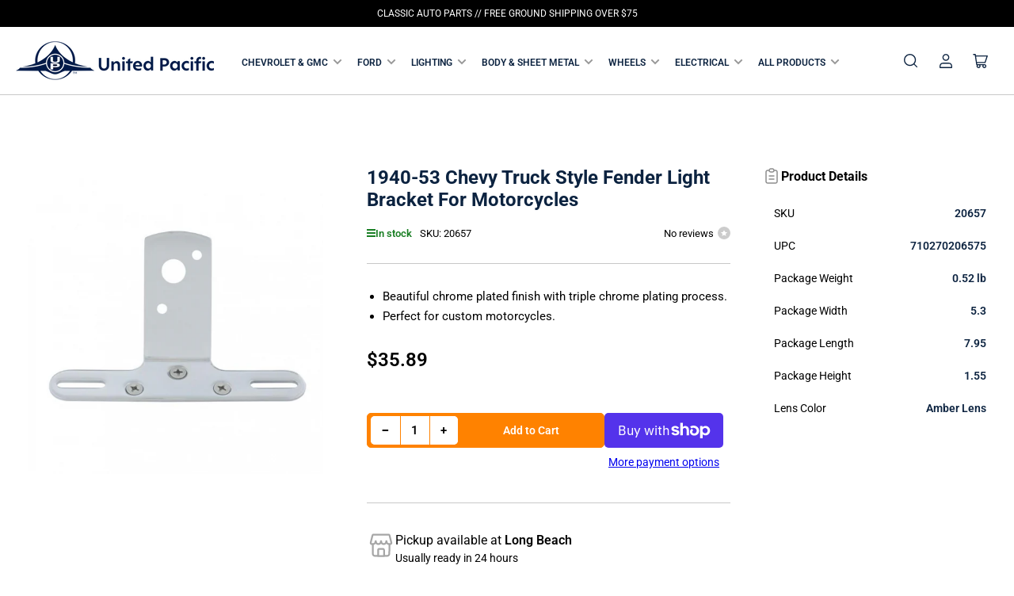

--- FILE ---
content_type: text/html; charset=utf-8
request_url: https://upcarparts.com/products/1940-53-chevy-truck-style-fender-light-bracket-for-motorcycles
body_size: 52345
content:
<!doctype html>
<html class="no-js" lang="en">
<head><!-- Google tag (gtag.js) -->

<script async src="https://www.googletagmanager.com/gtag/js?id=TAG_ID"></script>

<script>

 window.dataLayer = window.dataLayer || [];

 function gtag(){dataLayer.push(arguments);}

 gtag('js', new Date());

 gtag('config', 'TAG_ID');

</script>
	<meta charset="utf-8">

	<title>
		1940-53 Chevy Truck Style Fender Light Bracket For Motorcycles
 &ndash; United Pacific</title>

	
		<meta name="description" content="Beautiful chrome plated finish with triple chrome plating process. Perfect for custom motorcycles.">
	

	


<meta property="og:site_name" content="United Pacific">
<meta property="og:url" content="https://upcarparts.com/products/1940-53-chevy-truck-style-fender-light-bracket-for-motorcycles">
<meta property="og:title" content="1940-53 Chevy Truck Style Fender Light Bracket For Motorcycles">
<meta property="og:type" content="product">
<meta property="og:description" content="Beautiful chrome plated finish with triple chrome plating process. Perfect for custom motorcycles."><meta property="og:image" content="http://upcarparts.com/cdn/shop/files/Image_439475c3-b05c-45a9-b8f6-7bd9f6c75af2.jpg?v=1714683215">
	<meta property="og:image:secure_url" content="https://upcarparts.com/cdn/shop/files/Image_439475c3-b05c-45a9-b8f6-7bd9f6c75af2.jpg?v=1714683215">
	<meta property="og:image:width" content="555">
	<meta property="og:image:height" content="555"><meta property="og:price:amount" content="35.89">
	<meta property="og:price:currency" content="USD"><meta name="twitter:card" content="summary_large_image">
<meta name="twitter:title" content="1940-53 Chevy Truck Style Fender Light Bracket For Motorcycles">
<meta name="twitter:description" content="Beautiful chrome plated finish with triple chrome plating process. Perfect for custom motorcycles.">


	<meta name="viewport" content="width=device-width, initial-scale=1">
	<link rel="canonical" href="https://upcarparts.com/products/1940-53-chevy-truck-style-fender-light-bracket-for-motorcycles">

	<link rel="preconnect" href="//cdn.shopify.com" crossorigin>

	
		<link rel="preconnect" href="//fonts.shopifycdn.com" crossorigin>
	

	
	
		<link rel="preload" as="font" href="//upcarparts.com/cdn/fonts/roboto/roboto_n4.2019d890f07b1852f56ce63ba45b2db45d852cba.woff2" type="font/woff2" crossorigin>
	
	
		<link rel="preload" as="font" href="//upcarparts.com/cdn/fonts/roboto/roboto_n7.f38007a10afbbde8976c4056bfe890710d51dec2.woff2" type="font/woff2" crossorigin>
	
	

	



<style data-shopify>
	@font-face {
  font-family: Roboto;
  font-weight: 400;
  font-style: normal;
  font-display: swap;
  src: url("//upcarparts.com/cdn/fonts/roboto/roboto_n4.2019d890f07b1852f56ce63ba45b2db45d852cba.woff2") format("woff2"),
       url("//upcarparts.com/cdn/fonts/roboto/roboto_n4.238690e0007583582327135619c5f7971652fa9d.woff") format("woff");
}

	@font-face {
  font-family: Roboto;
  font-weight: 700;
  font-style: normal;
  font-display: swap;
  src: url("//upcarparts.com/cdn/fonts/roboto/roboto_n7.f38007a10afbbde8976c4056bfe890710d51dec2.woff2") format("woff2"),
       url("//upcarparts.com/cdn/fonts/roboto/roboto_n7.94bfdd3e80c7be00e128703d245c207769d763f9.woff") format("woff");
}

	@font-face {
  font-family: Roboto;
  font-weight: 400;
  font-style: italic;
  font-display: swap;
  src: url("//upcarparts.com/cdn/fonts/roboto/roboto_i4.57ce898ccda22ee84f49e6b57ae302250655e2d4.woff2") format("woff2"),
       url("//upcarparts.com/cdn/fonts/roboto/roboto_i4.b21f3bd061cbcb83b824ae8c7671a82587b264bf.woff") format("woff");
}

	@font-face {
  font-family: Roboto;
  font-weight: 700;
  font-style: italic;
  font-display: swap;
  src: url("//upcarparts.com/cdn/fonts/roboto/roboto_i7.7ccaf9410746f2c53340607c42c43f90a9005937.woff2") format("woff2"),
       url("//upcarparts.com/cdn/fonts/roboto/roboto_i7.49ec21cdd7148292bffea74c62c0df6e93551516.woff") format("woff");
}

	@font-face {
  font-family: Roboto;
  font-weight: 700;
  font-style: normal;
  font-display: swap;
  src: url("//upcarparts.com/cdn/fonts/roboto/roboto_n7.f38007a10afbbde8976c4056bfe890710d51dec2.woff2") format("woff2"),
       url("//upcarparts.com/cdn/fonts/roboto/roboto_n7.94bfdd3e80c7be00e128703d245c207769d763f9.woff") format("woff");
}

	@font-face {
  font-family: Roboto;
  font-weight: 700;
  font-style: normal;
  font-display: swap;
  src: url("//upcarparts.com/cdn/fonts/roboto/roboto_n7.f38007a10afbbde8976c4056bfe890710d51dec2.woff2") format("woff2"),
       url("//upcarparts.com/cdn/fonts/roboto/roboto_n7.94bfdd3e80c7be00e128703d245c207769d763f9.woff") format("woff");
}

	@font-face {
  font-family: Roboto;
  font-weight: 700;
  font-style: italic;
  font-display: swap;
  src: url("//upcarparts.com/cdn/fonts/roboto/roboto_i7.7ccaf9410746f2c53340607c42c43f90a9005937.woff2") format("woff2"),
       url("//upcarparts.com/cdn/fonts/roboto/roboto_i7.49ec21cdd7148292bffea74c62c0df6e93551516.woff") format("woff");
}

	@font-face {
  font-family: Roboto;
  font-weight: 700;
  font-style: italic;
  font-display: swap;
  src: url("//upcarparts.com/cdn/fonts/roboto/roboto_i7.7ccaf9410746f2c53340607c42c43f90a9005937.woff2") format("woff2"),
       url("//upcarparts.com/cdn/fonts/roboto/roboto_i7.49ec21cdd7148292bffea74c62c0df6e93551516.woff") format("woff");
}

@font-face {
  font-family: Roboto;
  font-weight: 600;
  font-style: normal;
  font-display: swap;
  src: url("//upcarparts.com/cdn/fonts/roboto/roboto_n6.3d305d5382545b48404c304160aadee38c90ef9d.woff2") format("woff2"),
       url("//upcarparts.com/cdn/fonts/roboto/roboto_n6.bb37be020157f87e181e5489d5e9137ad60c47a2.woff") format("woff");
}

:root {
		--page-width: 158rem;
		--spacing-base-1: 2rem;

		--grid-desktop-horizontal-spacing: 16px;
		--grid-desktop-vertical-spacing: 16px;
		--grid-mobile-horizontal-spacing: 10px;
		--grid-mobile-vertical-spacing: 10px;

		--border-radius-base: 5px;
		--buttons-radius: 5px;
		--inputs-radius: 5px;
		--inputs-border-width: 1px;
		--inputs-border-opacity: .2;

		--color-base-white: #fff;
		--color-product-review-star: #FFB800;
		--color-base-text: 0, 0, 0;
		--color-base-text-alt: 12, 35, 64;
		--color-base-border: 200, 200, 200;
		--color-base-background-1: 255, 255, 255;
		--color-base-background-2: 255, 255, 255;
		--color-base-accent-1: 0, 0, 0;
		--color-base-accent-1-text: 255, 255, 255;
		--color-base-accent-2: 12, 35, 64;
		--color-base-accent-2-text: 255, 255, 255;
		--color-base-accent-3: 255, 130, 0;
		--color-base-accent-3-text: 255, 255, 255;
		--color-button-disabled: #e1e1e1;
		--color-card-border: 255, 255, 255;

		
		--color-buttons-primary-background: 255, 130, 0;
		
		
		--color-buttons-primary-text: 255, 255, 255;
		
		
		--color-buttons-secondary-background: 255, 130, 0;
		
		
		--color-buttons-secondary-text: 255, 255, 255;
		

		--color-sale: rgba(255, 0, 15, 1.0);
		--color-sale-background: #ffb3b7;
		--color-error: rgba(188, 34, 34, 1.0);
		--color-error-background: #fcecec;
		--color-success: rgba(26, 127, 36, 1.0);
		--color-success-background: #eefcef;
		--color-warning: rgba(189, 107, 27, 1.0);
		--color-warning-background: #f8e1cb;
		--color-preorder: rgba(11, 108, 255, 1.0);
		--color-preorder-background: #d2e4ff;
		--color-backorder: rgba(26, 127, 36, 1.0);
		--color-backorder-background: #b3efb9;
		--color-price: 0, 0, 0, 1.0;
		--color-price-discounted: 206, 58, 43, 1.0;

		--font-body-family: Roboto, sans-serif;
		--font-body-style: normal;
		--font-body-weight: 400;
		--font-bolder-weight: 600;

		--font-heading-family: Roboto, sans-serif;
		--font-heading-style: normal;
		--font-heading-weight: 700;

		--font-body-scale: 1.0;
		--font-heading-scale: 1.0;
		--font-product-price-scale: 1.0;
		--font-product-price-grid-scale: 1.0;

		--font-buttons-family: Roboto,sans-serif;
	}
</style>


	<link href="//upcarparts.com/cdn/shop/t/15/assets/base.css?v=6369409970364682201727969781" rel="stylesheet" type="text/css" media="all" />

	<script src="//upcarparts.com/cdn/shop/t/15/assets/pubsub.js?v=87906591514992538941716236750" defer="defer"></script>
	<script src="//upcarparts.com/cdn/shop/t/15/assets/scripts.js?v=156934716866211052481716236749" defer="defer"></script>

	
		<link rel="icon" type="image/png" href="//upcarparts.com/cdn/shop/files/United-Pacific-Favicon_32px.png?crop=center&height=32&v=1759342893&width=32">
	

	<script>window.performance && window.performance.mark && window.performance.mark('shopify.content_for_header.start');</script><meta name="facebook-domain-verification" content="4xolc6ek542zxdjrwpfeinymx1t86a">
<meta id="shopify-digital-wallet" name="shopify-digital-wallet" content="/76396560668/digital_wallets/dialog">
<meta name="shopify-checkout-api-token" content="9f681ba2e2e62f3b23951359ba19a816">
<link rel="alternate" type="application/json+oembed" href="https://upcarparts.com/products/1940-53-chevy-truck-style-fender-light-bracket-for-motorcycles.oembed">
<script async="async" src="/checkouts/internal/preloads.js?locale=en-US"></script>
<link rel="preconnect" href="https://shop.app" crossorigin="anonymous">
<script async="async" src="https://shop.app/checkouts/internal/preloads.js?locale=en-US&shop_id=76396560668" crossorigin="anonymous"></script>
<script id="apple-pay-shop-capabilities" type="application/json">{"shopId":76396560668,"countryCode":"US","currencyCode":"USD","merchantCapabilities":["supports3DS"],"merchantId":"gid:\/\/shopify\/Shop\/76396560668","merchantName":"United Pacific","requiredBillingContactFields":["postalAddress","email","phone"],"requiredShippingContactFields":["postalAddress","email","phone"],"shippingType":"shipping","supportedNetworks":["visa","masterCard","amex","discover","elo","jcb"],"total":{"type":"pending","label":"United Pacific","amount":"1.00"},"shopifyPaymentsEnabled":true,"supportsSubscriptions":true}</script>
<script id="shopify-features" type="application/json">{"accessToken":"9f681ba2e2e62f3b23951359ba19a816","betas":["rich-media-storefront-analytics"],"domain":"upcarparts.com","predictiveSearch":true,"shopId":76396560668,"locale":"en"}</script>
<script>var Shopify = Shopify || {};
Shopify.shop = "d2e6a5-3.myshopify.com";
Shopify.locale = "en";
Shopify.currency = {"active":"USD","rate":"1.0"};
Shopify.country = "US";
Shopify.theme = {"name":" UPcarparts X Wizzy | 29 May 2024","id":167432388892,"schema_name":"Maranello","schema_version":"1.6.0","theme_store_id":2186,"role":"main"};
Shopify.theme.handle = "null";
Shopify.theme.style = {"id":null,"handle":null};
Shopify.cdnHost = "upcarparts.com/cdn";
Shopify.routes = Shopify.routes || {};
Shopify.routes.root = "/";</script>
<script type="module">!function(o){(o.Shopify=o.Shopify||{}).modules=!0}(window);</script>
<script>!function(o){function n(){var o=[];function n(){o.push(Array.prototype.slice.apply(arguments))}return n.q=o,n}var t=o.Shopify=o.Shopify||{};t.loadFeatures=n(),t.autoloadFeatures=n()}(window);</script>
<script>
  window.ShopifyPay = window.ShopifyPay || {};
  window.ShopifyPay.apiHost = "shop.app\/pay";
  window.ShopifyPay.redirectState = null;
</script>
<script id="shop-js-analytics" type="application/json">{"pageType":"product"}</script>
<script defer="defer" async type="module" src="//upcarparts.com/cdn/shopifycloud/shop-js/modules/v2/client.init-shop-cart-sync_C5BV16lS.en.esm.js"></script>
<script defer="defer" async type="module" src="//upcarparts.com/cdn/shopifycloud/shop-js/modules/v2/chunk.common_CygWptCX.esm.js"></script>
<script type="module">
  await import("//upcarparts.com/cdn/shopifycloud/shop-js/modules/v2/client.init-shop-cart-sync_C5BV16lS.en.esm.js");
await import("//upcarparts.com/cdn/shopifycloud/shop-js/modules/v2/chunk.common_CygWptCX.esm.js");

  window.Shopify.SignInWithShop?.initShopCartSync?.({"fedCMEnabled":true,"windoidEnabled":true});

</script>
<script>
  window.Shopify = window.Shopify || {};
  if (!window.Shopify.featureAssets) window.Shopify.featureAssets = {};
  window.Shopify.featureAssets['shop-js'] = {"shop-cart-sync":["modules/v2/client.shop-cart-sync_ZFArdW7E.en.esm.js","modules/v2/chunk.common_CygWptCX.esm.js"],"init-fed-cm":["modules/v2/client.init-fed-cm_CmiC4vf6.en.esm.js","modules/v2/chunk.common_CygWptCX.esm.js"],"shop-button":["modules/v2/client.shop-button_tlx5R9nI.en.esm.js","modules/v2/chunk.common_CygWptCX.esm.js"],"shop-cash-offers":["modules/v2/client.shop-cash-offers_DOA2yAJr.en.esm.js","modules/v2/chunk.common_CygWptCX.esm.js","modules/v2/chunk.modal_D71HUcav.esm.js"],"init-windoid":["modules/v2/client.init-windoid_sURxWdc1.en.esm.js","modules/v2/chunk.common_CygWptCX.esm.js"],"shop-toast-manager":["modules/v2/client.shop-toast-manager_ClPi3nE9.en.esm.js","modules/v2/chunk.common_CygWptCX.esm.js"],"init-shop-email-lookup-coordinator":["modules/v2/client.init-shop-email-lookup-coordinator_B8hsDcYM.en.esm.js","modules/v2/chunk.common_CygWptCX.esm.js"],"init-shop-cart-sync":["modules/v2/client.init-shop-cart-sync_C5BV16lS.en.esm.js","modules/v2/chunk.common_CygWptCX.esm.js"],"avatar":["modules/v2/client.avatar_BTnouDA3.en.esm.js"],"pay-button":["modules/v2/client.pay-button_FdsNuTd3.en.esm.js","modules/v2/chunk.common_CygWptCX.esm.js"],"init-customer-accounts":["modules/v2/client.init-customer-accounts_DxDtT_ad.en.esm.js","modules/v2/client.shop-login-button_C5VAVYt1.en.esm.js","modules/v2/chunk.common_CygWptCX.esm.js","modules/v2/chunk.modal_D71HUcav.esm.js"],"init-shop-for-new-customer-accounts":["modules/v2/client.init-shop-for-new-customer-accounts_ChsxoAhi.en.esm.js","modules/v2/client.shop-login-button_C5VAVYt1.en.esm.js","modules/v2/chunk.common_CygWptCX.esm.js","modules/v2/chunk.modal_D71HUcav.esm.js"],"shop-login-button":["modules/v2/client.shop-login-button_C5VAVYt1.en.esm.js","modules/v2/chunk.common_CygWptCX.esm.js","modules/v2/chunk.modal_D71HUcav.esm.js"],"init-customer-accounts-sign-up":["modules/v2/client.init-customer-accounts-sign-up_CPSyQ0Tj.en.esm.js","modules/v2/client.shop-login-button_C5VAVYt1.en.esm.js","modules/v2/chunk.common_CygWptCX.esm.js","modules/v2/chunk.modal_D71HUcav.esm.js"],"shop-follow-button":["modules/v2/client.shop-follow-button_Cva4Ekp9.en.esm.js","modules/v2/chunk.common_CygWptCX.esm.js","modules/v2/chunk.modal_D71HUcav.esm.js"],"checkout-modal":["modules/v2/client.checkout-modal_BPM8l0SH.en.esm.js","modules/v2/chunk.common_CygWptCX.esm.js","modules/v2/chunk.modal_D71HUcav.esm.js"],"lead-capture":["modules/v2/client.lead-capture_Bi8yE_yS.en.esm.js","modules/v2/chunk.common_CygWptCX.esm.js","modules/v2/chunk.modal_D71HUcav.esm.js"],"shop-login":["modules/v2/client.shop-login_D6lNrXab.en.esm.js","modules/v2/chunk.common_CygWptCX.esm.js","modules/v2/chunk.modal_D71HUcav.esm.js"],"payment-terms":["modules/v2/client.payment-terms_CZxnsJam.en.esm.js","modules/v2/chunk.common_CygWptCX.esm.js","modules/v2/chunk.modal_D71HUcav.esm.js"]};
</script>
<script>(function() {
  var isLoaded = false;
  function asyncLoad() {
    if (isLoaded) return;
    isLoaded = true;
    var urls = ["https:\/\/api.revy.io\/bundle.js?shop=d2e6a5-3.myshopify.com","https:\/\/cdn-bundler.nice-team.net\/app\/js\/bundler.js?shop=d2e6a5-3.myshopify.com","https:\/\/cdnbevi.spicegems.com\/js\/serve\/d2e6a5-3.myshopify.com\/v1\/index_f092a28164c473c575244965f8f57c421b73a7f8.js?v=live312\u0026shop=d2e6a5-3.myshopify.com"];
    for (var i = 0; i < urls.length; i++) {
      var s = document.createElement('script');
      s.type = 'text/javascript';
      s.async = true;
      s.src = urls[i];
      var x = document.getElementsByTagName('script')[0];
      x.parentNode.insertBefore(s, x);
    }
  };
  if(window.attachEvent) {
    window.attachEvent('onload', asyncLoad);
  } else {
    window.addEventListener('load', asyncLoad, false);
  }
})();</script>
<script id="__st">var __st={"a":76396560668,"offset":-28800,"reqid":"c958cf35-8865-491c-ad0e-170cb6b189f0-1768677610","pageurl":"upcarparts.com\/products\/1940-53-chevy-truck-style-fender-light-bracket-for-motorcycles","u":"7ae8c5f5929c","p":"product","rtyp":"product","rid":9333080916252};</script>
<script>window.ShopifyPaypalV4VisibilityTracking = true;</script>
<script id="captcha-bootstrap">!function(){'use strict';const t='contact',e='account',n='new_comment',o=[[t,t],['blogs',n],['comments',n],[t,'customer']],c=[[e,'customer_login'],[e,'guest_login'],[e,'recover_customer_password'],[e,'create_customer']],r=t=>t.map((([t,e])=>`form[action*='/${t}']:not([data-nocaptcha='true']) input[name='form_type'][value='${e}']`)).join(','),a=t=>()=>t?[...document.querySelectorAll(t)].map((t=>t.form)):[];function s(){const t=[...o],e=r(t);return a(e)}const i='password',u='form_key',d=['recaptcha-v3-token','g-recaptcha-response','h-captcha-response',i],f=()=>{try{return window.sessionStorage}catch{return}},m='__shopify_v',_=t=>t.elements[u];function p(t,e,n=!1){try{const o=window.sessionStorage,c=JSON.parse(o.getItem(e)),{data:r}=function(t){const{data:e,action:n}=t;return t[m]||n?{data:e,action:n}:{data:t,action:n}}(c);for(const[e,n]of Object.entries(r))t.elements[e]&&(t.elements[e].value=n);n&&o.removeItem(e)}catch(o){console.error('form repopulation failed',{error:o})}}const l='form_type',E='cptcha';function T(t){t.dataset[E]=!0}const w=window,h=w.document,L='Shopify',v='ce_forms',y='captcha';let A=!1;((t,e)=>{const n=(g='f06e6c50-85a8-45c8-87d0-21a2b65856fe',I='https://cdn.shopify.com/shopifycloud/storefront-forms-hcaptcha/ce_storefront_forms_captcha_hcaptcha.v1.5.2.iife.js',D={infoText:'Protected by hCaptcha',privacyText:'Privacy',termsText:'Terms'},(t,e,n)=>{const o=w[L][v],c=o.bindForm;if(c)return c(t,g,e,D).then(n);var r;o.q.push([[t,g,e,D],n]),r=I,A||(h.body.append(Object.assign(h.createElement('script'),{id:'captcha-provider',async:!0,src:r})),A=!0)});var g,I,D;w[L]=w[L]||{},w[L][v]=w[L][v]||{},w[L][v].q=[],w[L][y]=w[L][y]||{},w[L][y].protect=function(t,e){n(t,void 0,e),T(t)},Object.freeze(w[L][y]),function(t,e,n,w,h,L){const[v,y,A,g]=function(t,e,n){const i=e?o:[],u=t?c:[],d=[...i,...u],f=r(d),m=r(i),_=r(d.filter((([t,e])=>n.includes(e))));return[a(f),a(m),a(_),s()]}(w,h,L),I=t=>{const e=t.target;return e instanceof HTMLFormElement?e:e&&e.form},D=t=>v().includes(t);t.addEventListener('submit',(t=>{const e=I(t);if(!e)return;const n=D(e)&&!e.dataset.hcaptchaBound&&!e.dataset.recaptchaBound,o=_(e),c=g().includes(e)&&(!o||!o.value);(n||c)&&t.preventDefault(),c&&!n&&(function(t){try{if(!f())return;!function(t){const e=f();if(!e)return;const n=_(t);if(!n)return;const o=n.value;o&&e.removeItem(o)}(t);const e=Array.from(Array(32),(()=>Math.random().toString(36)[2])).join('');!function(t,e){_(t)||t.append(Object.assign(document.createElement('input'),{type:'hidden',name:u})),t.elements[u].value=e}(t,e),function(t,e){const n=f();if(!n)return;const o=[...t.querySelectorAll(`input[type='${i}']`)].map((({name:t})=>t)),c=[...d,...o],r={};for(const[a,s]of new FormData(t).entries())c.includes(a)||(r[a]=s);n.setItem(e,JSON.stringify({[m]:1,action:t.action,data:r}))}(t,e)}catch(e){console.error('failed to persist form',e)}}(e),e.submit())}));const S=(t,e)=>{t&&!t.dataset[E]&&(n(t,e.some((e=>e===t))),T(t))};for(const o of['focusin','change'])t.addEventListener(o,(t=>{const e=I(t);D(e)&&S(e,y())}));const B=e.get('form_key'),M=e.get(l),P=B&&M;t.addEventListener('DOMContentLoaded',(()=>{const t=y();if(P)for(const e of t)e.elements[l].value===M&&p(e,B);[...new Set([...A(),...v().filter((t=>'true'===t.dataset.shopifyCaptcha))])].forEach((e=>S(e,t)))}))}(h,new URLSearchParams(w.location.search),n,t,e,['guest_login'])})(!0,!0)}();</script>
<script integrity="sha256-4kQ18oKyAcykRKYeNunJcIwy7WH5gtpwJnB7kiuLZ1E=" data-source-attribution="shopify.loadfeatures" defer="defer" src="//upcarparts.com/cdn/shopifycloud/storefront/assets/storefront/load_feature-a0a9edcb.js" crossorigin="anonymous"></script>
<script crossorigin="anonymous" defer="defer" src="//upcarparts.com/cdn/shopifycloud/storefront/assets/shopify_pay/storefront-65b4c6d7.js?v=20250812"></script>
<script data-source-attribution="shopify.dynamic_checkout.dynamic.init">var Shopify=Shopify||{};Shopify.PaymentButton=Shopify.PaymentButton||{isStorefrontPortableWallets:!0,init:function(){window.Shopify.PaymentButton.init=function(){};var t=document.createElement("script");t.src="https://upcarparts.com/cdn/shopifycloud/portable-wallets/latest/portable-wallets.en.js",t.type="module",document.head.appendChild(t)}};
</script>
<script data-source-attribution="shopify.dynamic_checkout.buyer_consent">
  function portableWalletsHideBuyerConsent(e){var t=document.getElementById("shopify-buyer-consent"),n=document.getElementById("shopify-subscription-policy-button");t&&n&&(t.classList.add("hidden"),t.setAttribute("aria-hidden","true"),n.removeEventListener("click",e))}function portableWalletsShowBuyerConsent(e){var t=document.getElementById("shopify-buyer-consent"),n=document.getElementById("shopify-subscription-policy-button");t&&n&&(t.classList.remove("hidden"),t.removeAttribute("aria-hidden"),n.addEventListener("click",e))}window.Shopify?.PaymentButton&&(window.Shopify.PaymentButton.hideBuyerConsent=portableWalletsHideBuyerConsent,window.Shopify.PaymentButton.showBuyerConsent=portableWalletsShowBuyerConsent);
</script>
<script>
  function portableWalletsCleanup(e){e&&e.src&&console.error("Failed to load portable wallets script "+e.src);var t=document.querySelectorAll("shopify-accelerated-checkout .shopify-payment-button__skeleton, shopify-accelerated-checkout-cart .wallet-cart-button__skeleton"),e=document.getElementById("shopify-buyer-consent");for(let e=0;e<t.length;e++)t[e].remove();e&&e.remove()}function portableWalletsNotLoadedAsModule(e){e instanceof ErrorEvent&&"string"==typeof e.message&&e.message.includes("import.meta")&&"string"==typeof e.filename&&e.filename.includes("portable-wallets")&&(window.removeEventListener("error",portableWalletsNotLoadedAsModule),window.Shopify.PaymentButton.failedToLoad=e,"loading"===document.readyState?document.addEventListener("DOMContentLoaded",window.Shopify.PaymentButton.init):window.Shopify.PaymentButton.init())}window.addEventListener("error",portableWalletsNotLoadedAsModule);
</script>

<script type="module" src="https://upcarparts.com/cdn/shopifycloud/portable-wallets/latest/portable-wallets.en.js" onError="portableWalletsCleanup(this)" crossorigin="anonymous"></script>
<script nomodule>
  document.addEventListener("DOMContentLoaded", portableWalletsCleanup);
</script>

<link id="shopify-accelerated-checkout-styles" rel="stylesheet" media="screen" href="https://upcarparts.com/cdn/shopifycloud/portable-wallets/latest/accelerated-checkout-backwards-compat.css" crossorigin="anonymous">
<style id="shopify-accelerated-checkout-cart">
        #shopify-buyer-consent {
  margin-top: 1em;
  display: inline-block;
  width: 100%;
}

#shopify-buyer-consent.hidden {
  display: none;
}

#shopify-subscription-policy-button {
  background: none;
  border: none;
  padding: 0;
  text-decoration: underline;
  font-size: inherit;
  cursor: pointer;
}

#shopify-subscription-policy-button::before {
  box-shadow: none;
}

      </style>

<script>window.performance && window.performance.mark && window.performance.mark('shopify.content_for_header.end');</script>

	<script>
		document.documentElement.className = document.documentElement.className.replace('no-js', 'js');
		if (Shopify.designMode) {
			document.documentElement.classList.add('shopify-design-mode');
		}
	</script><link href="//upcarparts.com/cdn/shop/t/15/assets/wizzyCustom.css?v=41507186713082561061749798583" rel="stylesheet" type="text/css" media="all" />
<link href="//upcarparts.com/cdn/shop/t/15/assets/component-card.css?v=46596535961019062521716236750" rel="stylesheet" type="text/css" media="all" />
  
<link rel="stylesheet" href="https://cdn.opinew.com/styles/opw-icons/style.css">
<style id='opinew_product_plugin_css'>
    .opinew-stars-plugin-product .opinew-star-plugin-inside .stars-color, 
    .opinew-stars-plugin-product .stars-color, 
    .stars-color {
        color:#FFC617 !important;
    }
    .opinew-stars-plugin-link {
        cursor: pointer;
    }
    .opinew-no-reviews-stars-plugin:hover {
        color: #C45500;
    }
    
    .opw-widget-wrapper-default {
        max-width: 1200px;
        margin: 0 auto;
    }
    
            #opinew-stars-plugin-product {
                text-align:left;
            }
            
            .opinew-stars-plugin-product-list {
                text-align:center;
            }
            
        .opinew-list-stars-disable {
            display:none;
        }
        .opinew-product-page-stars-disable {
            display:none;
        }
         .opinew-star-plugin-inside i.opw-noci:empty{display:inherit!important}#opinew_all_reviews_plugin_app:empty,#opinew_badge_plugin_app:empty,#opinew_carousel_plugin_app:empty,#opinew_product_floating_widget:empty,#opinew_product_plugin_app:empty,#opinew_review_request_app:empty,.opinew-all-reviews-plugin-dynamic:empty,.opinew-badge-plugin-dynamic:empty,.opinew-carousel-plugin-dynamic:empty,.opinew-product-plugin-dynamic:empty,.opinew-review-request-dynamic:empty,.opw-dynamic-stars-collection:empty,.opw-dynamic-stars:empty{display:block!important} </style>
<div id='opinew_config_container' style='display:none;' data-opwconfig='{&quot;server_url&quot;: &quot;https://api.opinew.com&quot;, &quot;shop&quot;: {&quot;id&quot;: 312266, &quot;name&quot;: &quot;UPcarparts&quot;, &quot;public_api_key&quot;: &quot;9N99WLDXII4K9B8UWJLD&quot;, &quot;logo_url&quot;: null}, &quot;permissions&quot;: {&quot;no_branding&quot;: false, &quot;up_to3_photos&quot;: false, &quot;up_to5_photos&quot;: false, &quot;q_and_a&quot;: true, &quot;video_reviews&quot;: false, &quot;optimised_images&quot;: false, &quot;link_shops_single&quot;: false, &quot;link_shops_double&quot;: false, &quot;link_shops_unlimited&quot;: false, &quot;bazaarvoice_integration&quot;: false}, &quot;review_publishing&quot;: &quot;email&quot;, &quot;badge_shop_reviews_link&quot;: &quot;https://api.opinew.com/shop-reviews/312266&quot;, &quot;stars_color_product_and_collections&quot;: &quot;#FFC617&quot;, &quot;theme_transparent_color&quot;: &quot;initial&quot;, &quot;navbar_color&quot;: &quot;#000000&quot;, &quot;questions_and_answers_active&quot;: false, &quot;number_reviews_per_page&quot;: 8, &quot;show_customer_images_section&quot;: true, &quot;display_stars_if_no_reviews&quot;: false, &quot;stars_alignment_product_page&quot;: &quot;left&quot;, &quot;stars_alignment_product_page_mobile&quot;: &quot;center&quot;, &quot;stars_alignment_collections&quot;: &quot;center&quot;, &quot;stars_alignment_collections_mobile&quot;: &quot;center&quot;, &quot;badge_stars_color&quot;: &quot;#ffc617&quot;, &quot;badge_border_color&quot;: &quot;#dae1e7&quot;, &quot;badge_background_color&quot;: &quot;#ffffff&quot;, &quot;badge_text_color&quot;: &quot;#3C3C3C&quot;, &quot;badge_secondary_text_color&quot;: &quot;#606f7b&quot;, &quot;carousel_theme_style&quot;: &quot;card&quot;, &quot;carousel_stars_color&quot;: &quot;#FFC617&quot;, &quot;carousel_border_color&quot;: &quot;#c5c5c5&quot;, &quot;carousel_background_color&quot;: &quot;#ffffff00&quot;, &quot;carousel_controls_color&quot;: &quot;#5a5a5a&quot;, &quot;carousel_verified_badge_color&quot;: &quot;#38c172&quot;, &quot;carousel_text_color&quot;: &quot;#3d4852&quot;, &quot;carousel_secondary_text_color&quot;: &quot;#606f7b&quot;, &quot;carousel_product_name_color&quot;: &quot;#3d4852&quot;, &quot;carousel_widget_show_dates&quot;: true, &quot;carousel_border_active&quot;: false, &quot;carousel_auto_scroll&quot;: false, &quot;carousel_show_product_name&quot;: false, &quot;carousel_featured_reviews&quot;: [], &quot;display_widget_if_no_reviews&quot;: true, &quot;show_country_and_foreign_reviews&quot;: false, &quot;show_full_customer_names&quot;: false, &quot;default_sorting&quot;: &quot;recent&quot;, &quot;enable_widget_review_search&quot;: false, &quot;center_stars_mobile&quot;: false, &quot;center_stars_mobile_breakpoint&quot;: &quot;1000px&quot;, &quot;ab_test_active&quot;: false, &quot;request_form_stars_color&quot;: &quot;#FFC617&quot;, &quot;request_form_image_url&quot;: null, &quot;request_form_custom_css&quot;: null, &quot;buttons_color&quot;: &quot;#ffc617&quot;, &quot;stars_color&quot;: &quot;#232323&quot;, &quot;widget_top_section_style&quot;: &quot;default&quot;, &quot;widget_theme_style&quot;: &quot;card&quot;, &quot;reviews_card_border_color&quot;: &quot;#76757524&quot;, &quot;reviews_card_border_active&quot;: true, &quot;star_bars_width&quot;: &quot;300px&quot;, &quot;star_bars_width_auto&quot;: true, &quot;number_review_columns&quot;: 2, &quot;preferred_language&quot;: &quot;en&quot;, &quot;preferred_date_format&quot;: &quot;MM/dd/yyyy&quot;, &quot;background_color&quot;: &quot;#F3F3F3&quot;, &quot;text_color&quot;: &quot;#232323&quot;, &quot;secondary_text_color&quot;: &quot;#232323&quot;, &quot;display_floating_widget&quot;: false, &quot;floating_widget_button_background_color&quot;: &quot;#000000&quot;, &quot;floating_widget_button_text_color&quot;: &quot;#ffffff&quot;, &quot;floating_widget_button_position&quot;: &quot;left&quot;, &quot;navbar_text_color&quot;: &quot;#232323&quot;, &quot;pagination_color&quot;: &quot;#AEAEAE&quot;, &quot;verified_badge_color&quot;: &quot;#AEAEAE&quot;, &quot;widget_show_dates&quot;: true, &quot;show_review_images&quot;: true, &quot;review_image_max_height&quot;: &quot;450px&quot;, &quot;show_large_review_image&quot;: false, &quot;show_star_bars&quot;: true, &quot;fonts&quot;: {&quot;reviews_card_main_font_size&quot;: &quot;1rem&quot;, &quot;reviews_card_secondary_font_size&quot;: &quot;1rem&quot;, &quot;form_headings_font_size&quot;: &quot;0.875rem&quot;, &quot;form_input_font_size&quot;: &quot;1.125rem&quot;, &quot;paginator_font_size&quot;: &quot;1.125rem&quot;, &quot;badge_average_score&quot;: &quot;2rem&quot;, &quot;badge_primary&quot;: &quot;1.25rem&quot;, &quot;badge_secondary&quot;: &quot;1rem&quot;, &quot;carousel_primary&quot;: &quot;1rem&quot;, &quot;carousel_secondary&quot;: &quot;1rem&quot;, &quot;star_summary_overall_score_font_size&quot;: &quot;2.25rem&quot;, &quot;star_summary_progress_bars_font_size&quot;: &quot;1.125rem&quot;, &quot;navbar_reviews_title_font_size&quot;: &quot;1rem&quot;, &quot;navbar_buttons_font_size&quot;: &quot;1.125rem&quot;, &quot;star_summary_reviewsnum_font_size&quot;: &quot;1.5rem&quot;, &quot;filters_font_size&quot;: &quot;1rem&quot;, &quot;form_post_font_size&quot;: &quot;2.25rem&quot;, &quot;qna_title_font_size&quot;: &quot;1.5rem&quot;}, &quot;display_review_source&quot;: false, &quot;display_verified_badge&quot;: true, &quot;review_card_border_radius&quot;: &quot;12px&quot;, &quot;reviews_number_color&quot;: &quot;#000000&quot;, &quot;review_source_label_color&quot;: &quot;#AEAEAE&quot;, &quot;search_placeholder_color&quot;: &quot;#000000&quot;, &quot;write_review_button_color&quot;: &quot;#232323&quot;, &quot;write_review_button_text_color&quot;: &quot;#ffffff&quot;, &quot;filter_sort_by_button_color&quot;: &quot;#232323&quot;, &quot;pagination_arrows_button_color&quot;: &quot;#AEAEAE&quot;, &quot;search_icon_color&quot;: &quot;#232323&quot;, &quot;new_widget_version&quot;: true, &quot;shop_widgets_updated&quot;: true, &quot;special_pagination&quot;: true, &quot;hide_review_count_widget&quot;: true}'></div>
<script> 
  var OPW_PUBLIC_KEY = "9N99WLDXII4K9B8UWJLD";
  var OPW_API_ENDPOINT = "https://api.opinew.com";
  var OPW_CHECKER_ENDPOINT = "https://shop-status.opinew.cloud";
  var OPW_BACKEND_VERSION = "24.29.1-0-g6ab587149";
</script>
<script src="https://cdn.opinew.com/shop-widgets/static/js/index.3138161d.js" defer></script>




<!-- BEGIN app block: shopify://apps/wizzy-search-filters/blocks/wizzy-head-assets/ae8fbc14-43c6-4ce2-b5bc-819d4b1052f6 --><!-- Wizzy Code Starts -->



<!-- BEGIN app snippet: css_variables_default -->



<style>
    :root {
        --wizzy-primary: #000000;
    }
</style><!-- END app snippet -->




        <link href="//cdn.shopify.com/extensions/019b0cbb-6f9d-7f32-be35-474e20a28221/wizzy-search-filters-2-55/assets/wizzyFrontend.min.css" rel="stylesheet" type="text/css" media="all" />


    <link href="//cdn.shopify.com/extensions/019b0cbb-6f9d-7f32-be35-474e20a28221/wizzy-search-filters-2-55/assets/wizzyCustom.css" rel="stylesheet" type="text/css" media="all" />


<!-- Wizzy Code Ends -->

<!-- END app block --><!-- BEGIN app block: shopify://apps/blockx-country-blocker/blocks/app-embed/b7d028e1-4369-4ca2-8d8c-e7d90d1ba404 --><script src="https://country-blocker.zend-apps.com/scripts/9286/0771fc6f0f4b1d7d1bb73bbbe14e0e31.js" async></script><!-- END app block --><script src="https://cdn.shopify.com/extensions/019b35a3-cff8-7eb0-85f4-edb1f960047c/avada-app-49/assets/avada-cookie.js" type="text/javascript" defer="defer"></script>
<link href="https://monorail-edge.shopifysvc.com" rel="dns-prefetch">
<script>(function(){if ("sendBeacon" in navigator && "performance" in window) {try {var session_token_from_headers = performance.getEntriesByType('navigation')[0].serverTiming.find(x => x.name == '_s').description;} catch {var session_token_from_headers = undefined;}var session_cookie_matches = document.cookie.match(/_shopify_s=([^;]*)/);var session_token_from_cookie = session_cookie_matches && session_cookie_matches.length === 2 ? session_cookie_matches[1] : "";var session_token = session_token_from_headers || session_token_from_cookie || "";function handle_abandonment_event(e) {var entries = performance.getEntries().filter(function(entry) {return /monorail-edge.shopifysvc.com/.test(entry.name);});if (!window.abandonment_tracked && entries.length === 0) {window.abandonment_tracked = true;var currentMs = Date.now();var navigation_start = performance.timing.navigationStart;var payload = {shop_id: 76396560668,url: window.location.href,navigation_start,duration: currentMs - navigation_start,session_token,page_type: "product"};window.navigator.sendBeacon("https://monorail-edge.shopifysvc.com/v1/produce", JSON.stringify({schema_id: "online_store_buyer_site_abandonment/1.1",payload: payload,metadata: {event_created_at_ms: currentMs,event_sent_at_ms: currentMs}}));}}window.addEventListener('pagehide', handle_abandonment_event);}}());</script>
<script id="web-pixels-manager-setup">(function e(e,d,r,n,o){if(void 0===o&&(o={}),!Boolean(null===(a=null===(i=window.Shopify)||void 0===i?void 0:i.analytics)||void 0===a?void 0:a.replayQueue)){var i,a;window.Shopify=window.Shopify||{};var t=window.Shopify;t.analytics=t.analytics||{};var s=t.analytics;s.replayQueue=[],s.publish=function(e,d,r){return s.replayQueue.push([e,d,r]),!0};try{self.performance.mark("wpm:start")}catch(e){}var l=function(){var e={modern:/Edge?\/(1{2}[4-9]|1[2-9]\d|[2-9]\d{2}|\d{4,})\.\d+(\.\d+|)|Firefox\/(1{2}[4-9]|1[2-9]\d|[2-9]\d{2}|\d{4,})\.\d+(\.\d+|)|Chrom(ium|e)\/(9{2}|\d{3,})\.\d+(\.\d+|)|(Maci|X1{2}).+ Version\/(15\.\d+|(1[6-9]|[2-9]\d|\d{3,})\.\d+)([,.]\d+|)( \(\w+\)|)( Mobile\/\w+|) Safari\/|Chrome.+OPR\/(9{2}|\d{3,})\.\d+\.\d+|(CPU[ +]OS|iPhone[ +]OS|CPU[ +]iPhone|CPU IPhone OS|CPU iPad OS)[ +]+(15[._]\d+|(1[6-9]|[2-9]\d|\d{3,})[._]\d+)([._]\d+|)|Android:?[ /-](13[3-9]|1[4-9]\d|[2-9]\d{2}|\d{4,})(\.\d+|)(\.\d+|)|Android.+Firefox\/(13[5-9]|1[4-9]\d|[2-9]\d{2}|\d{4,})\.\d+(\.\d+|)|Android.+Chrom(ium|e)\/(13[3-9]|1[4-9]\d|[2-9]\d{2}|\d{4,})\.\d+(\.\d+|)|SamsungBrowser\/([2-9]\d|\d{3,})\.\d+/,legacy:/Edge?\/(1[6-9]|[2-9]\d|\d{3,})\.\d+(\.\d+|)|Firefox\/(5[4-9]|[6-9]\d|\d{3,})\.\d+(\.\d+|)|Chrom(ium|e)\/(5[1-9]|[6-9]\d|\d{3,})\.\d+(\.\d+|)([\d.]+$|.*Safari\/(?![\d.]+ Edge\/[\d.]+$))|(Maci|X1{2}).+ Version\/(10\.\d+|(1[1-9]|[2-9]\d|\d{3,})\.\d+)([,.]\d+|)( \(\w+\)|)( Mobile\/\w+|) Safari\/|Chrome.+OPR\/(3[89]|[4-9]\d|\d{3,})\.\d+\.\d+|(CPU[ +]OS|iPhone[ +]OS|CPU[ +]iPhone|CPU IPhone OS|CPU iPad OS)[ +]+(10[._]\d+|(1[1-9]|[2-9]\d|\d{3,})[._]\d+)([._]\d+|)|Android:?[ /-](13[3-9]|1[4-9]\d|[2-9]\d{2}|\d{4,})(\.\d+|)(\.\d+|)|Mobile Safari.+OPR\/([89]\d|\d{3,})\.\d+\.\d+|Android.+Firefox\/(13[5-9]|1[4-9]\d|[2-9]\d{2}|\d{4,})\.\d+(\.\d+|)|Android.+Chrom(ium|e)\/(13[3-9]|1[4-9]\d|[2-9]\d{2}|\d{4,})\.\d+(\.\d+|)|Android.+(UC? ?Browser|UCWEB|U3)[ /]?(15\.([5-9]|\d{2,})|(1[6-9]|[2-9]\d|\d{3,})\.\d+)\.\d+|SamsungBrowser\/(5\.\d+|([6-9]|\d{2,})\.\d+)|Android.+MQ{2}Browser\/(14(\.(9|\d{2,})|)|(1[5-9]|[2-9]\d|\d{3,})(\.\d+|))(\.\d+|)|K[Aa][Ii]OS\/(3\.\d+|([4-9]|\d{2,})\.\d+)(\.\d+|)/},d=e.modern,r=e.legacy,n=navigator.userAgent;return n.match(d)?"modern":n.match(r)?"legacy":"unknown"}(),u="modern"===l?"modern":"legacy",c=(null!=n?n:{modern:"",legacy:""})[u],f=function(e){return[e.baseUrl,"/wpm","/b",e.hashVersion,"modern"===e.buildTarget?"m":"l",".js"].join("")}({baseUrl:d,hashVersion:r,buildTarget:u}),m=function(e){var d=e.version,r=e.bundleTarget,n=e.surface,o=e.pageUrl,i=e.monorailEndpoint;return{emit:function(e){var a=e.status,t=e.errorMsg,s=(new Date).getTime(),l=JSON.stringify({metadata:{event_sent_at_ms:s},events:[{schema_id:"web_pixels_manager_load/3.1",payload:{version:d,bundle_target:r,page_url:o,status:a,surface:n,error_msg:t},metadata:{event_created_at_ms:s}}]});if(!i)return console&&console.warn&&console.warn("[Web Pixels Manager] No Monorail endpoint provided, skipping logging."),!1;try{return self.navigator.sendBeacon.bind(self.navigator)(i,l)}catch(e){}var u=new XMLHttpRequest;try{return u.open("POST",i,!0),u.setRequestHeader("Content-Type","text/plain"),u.send(l),!0}catch(e){return console&&console.warn&&console.warn("[Web Pixels Manager] Got an unhandled error while logging to Monorail."),!1}}}}({version:r,bundleTarget:l,surface:e.surface,pageUrl:self.location.href,monorailEndpoint:e.monorailEndpoint});try{o.browserTarget=l,function(e){var d=e.src,r=e.async,n=void 0===r||r,o=e.onload,i=e.onerror,a=e.sri,t=e.scriptDataAttributes,s=void 0===t?{}:t,l=document.createElement("script"),u=document.querySelector("head"),c=document.querySelector("body");if(l.async=n,l.src=d,a&&(l.integrity=a,l.crossOrigin="anonymous"),s)for(var f in s)if(Object.prototype.hasOwnProperty.call(s,f))try{l.dataset[f]=s[f]}catch(e){}if(o&&l.addEventListener("load",o),i&&l.addEventListener("error",i),u)u.appendChild(l);else{if(!c)throw new Error("Did not find a head or body element to append the script");c.appendChild(l)}}({src:f,async:!0,onload:function(){if(!function(){var e,d;return Boolean(null===(d=null===(e=window.Shopify)||void 0===e?void 0:e.analytics)||void 0===d?void 0:d.initialized)}()){var d=window.webPixelsManager.init(e)||void 0;if(d){var r=window.Shopify.analytics;r.replayQueue.forEach((function(e){var r=e[0],n=e[1],o=e[2];d.publishCustomEvent(r,n,o)})),r.replayQueue=[],r.publish=d.publishCustomEvent,r.visitor=d.visitor,r.initialized=!0}}},onerror:function(){return m.emit({status:"failed",errorMsg:"".concat(f," has failed to load")})},sri:function(e){var d=/^sha384-[A-Za-z0-9+/=]+$/;return"string"==typeof e&&d.test(e)}(c)?c:"",scriptDataAttributes:o}),m.emit({status:"loading"})}catch(e){m.emit({status:"failed",errorMsg:(null==e?void 0:e.message)||"Unknown error"})}}})({shopId: 76396560668,storefrontBaseUrl: "https://upcarparts.com",extensionsBaseUrl: "https://extensions.shopifycdn.com/cdn/shopifycloud/web-pixels-manager",monorailEndpoint: "https://monorail-edge.shopifysvc.com/unstable/produce_batch",surface: "storefront-renderer",enabledBetaFlags: ["2dca8a86"],webPixelsConfigList: [{"id":"822477084","configuration":"{\"pixel_id\":\"1061731224384443\",\"pixel_type\":\"facebook_pixel\"}","eventPayloadVersion":"v1","runtimeContext":"OPEN","scriptVersion":"ca16bc87fe92b6042fbaa3acc2fbdaa6","type":"APP","apiClientId":2329312,"privacyPurposes":["ANALYTICS","MARKETING","SALE_OF_DATA"],"dataSharingAdjustments":{"protectedCustomerApprovalScopes":["read_customer_address","read_customer_email","read_customer_name","read_customer_personal_data","read_customer_phone"]}},{"id":"723714332","configuration":"{\"config\":\"{\\\"pixel_id\\\":\\\"G-EHTWQ6J6LY\\\",\\\"target_country\\\":\\\"US\\\",\\\"gtag_events\\\":[{\\\"type\\\":\\\"begin_checkout\\\",\\\"action_label\\\":\\\"G-EHTWQ6J6LY\\\"},{\\\"type\\\":\\\"search\\\",\\\"action_label\\\":\\\"G-EHTWQ6J6LY\\\"},{\\\"type\\\":\\\"view_item\\\",\\\"action_label\\\":[\\\"G-EHTWQ6J6LY\\\",\\\"MC-Z7CB90YCEJ\\\"]},{\\\"type\\\":\\\"purchase\\\",\\\"action_label\\\":[\\\"G-EHTWQ6J6LY\\\",\\\"MC-Z7CB90YCEJ\\\"]},{\\\"type\\\":\\\"page_view\\\",\\\"action_label\\\":[\\\"G-EHTWQ6J6LY\\\",\\\"MC-Z7CB90YCEJ\\\"]},{\\\"type\\\":\\\"add_payment_info\\\",\\\"action_label\\\":\\\"G-EHTWQ6J6LY\\\"},{\\\"type\\\":\\\"add_to_cart\\\",\\\"action_label\\\":\\\"G-EHTWQ6J6LY\\\"}],\\\"enable_monitoring_mode\\\":false}\"}","eventPayloadVersion":"v1","runtimeContext":"OPEN","scriptVersion":"b2a88bafab3e21179ed38636efcd8a93","type":"APP","apiClientId":1780363,"privacyPurposes":[],"dataSharingAdjustments":{"protectedCustomerApprovalScopes":["read_customer_address","read_customer_email","read_customer_name","read_customer_personal_data","read_customer_phone"]}},{"id":"73466140","eventPayloadVersion":"1","runtimeContext":"LAX","scriptVersion":"2","type":"CUSTOM","privacyPurposes":["ANALYTICS","MARKETING","SALE_OF_DATA"],"name":"Tag Manager"},{"id":"shopify-app-pixel","configuration":"{}","eventPayloadVersion":"v1","runtimeContext":"STRICT","scriptVersion":"0450","apiClientId":"shopify-pixel","type":"APP","privacyPurposes":["ANALYTICS","MARKETING"]},{"id":"shopify-custom-pixel","eventPayloadVersion":"v1","runtimeContext":"LAX","scriptVersion":"0450","apiClientId":"shopify-pixel","type":"CUSTOM","privacyPurposes":["ANALYTICS","MARKETING"]}],isMerchantRequest: false,initData: {"shop":{"name":"United Pacific","paymentSettings":{"currencyCode":"USD"},"myshopifyDomain":"d2e6a5-3.myshopify.com","countryCode":"US","storefrontUrl":"https:\/\/upcarparts.com"},"customer":null,"cart":null,"checkout":null,"productVariants":[{"price":{"amount":35.89,"currencyCode":"USD"},"product":{"title":"1940-53 Chevy Truck Style Fender Light Bracket For Motorcycles","vendor":"United Pacific","id":"9333080916252","untranslatedTitle":"1940-53 Chevy Truck Style Fender Light Bracket For Motorcycles","url":"\/products\/1940-53-chevy-truck-style-fender-light-bracket-for-motorcycles","type":""},"id":"48608627065116","image":{"src":"\/\/upcarparts.com\/cdn\/shop\/files\/Image_439475c3-b05c-45a9-b8f6-7bd9f6c75af2.jpg?v=1714683215"},"sku":"20657","title":"20657","untranslatedTitle":"20657"}],"purchasingCompany":null},},"https://upcarparts.com/cdn","fcfee988w5aeb613cpc8e4bc33m6693e112",{"modern":"","legacy":""},{"shopId":"76396560668","storefrontBaseUrl":"https:\/\/upcarparts.com","extensionBaseUrl":"https:\/\/extensions.shopifycdn.com\/cdn\/shopifycloud\/web-pixels-manager","surface":"storefront-renderer","enabledBetaFlags":"[\"2dca8a86\"]","isMerchantRequest":"false","hashVersion":"fcfee988w5aeb613cpc8e4bc33m6693e112","publish":"custom","events":"[[\"page_viewed\",{}],[\"product_viewed\",{\"productVariant\":{\"price\":{\"amount\":35.89,\"currencyCode\":\"USD\"},\"product\":{\"title\":\"1940-53 Chevy Truck Style Fender Light Bracket For Motorcycles\",\"vendor\":\"United Pacific\",\"id\":\"9333080916252\",\"untranslatedTitle\":\"1940-53 Chevy Truck Style Fender Light Bracket For Motorcycles\",\"url\":\"\/products\/1940-53-chevy-truck-style-fender-light-bracket-for-motorcycles\",\"type\":\"\"},\"id\":\"48608627065116\",\"image\":{\"src\":\"\/\/upcarparts.com\/cdn\/shop\/files\/Image_439475c3-b05c-45a9-b8f6-7bd9f6c75af2.jpg?v=1714683215\"},\"sku\":\"20657\",\"title\":\"20657\",\"untranslatedTitle\":\"20657\"}}]]"});</script><script>
  window.ShopifyAnalytics = window.ShopifyAnalytics || {};
  window.ShopifyAnalytics.meta = window.ShopifyAnalytics.meta || {};
  window.ShopifyAnalytics.meta.currency = 'USD';
  var meta = {"product":{"id":9333080916252,"gid":"gid:\/\/shopify\/Product\/9333080916252","vendor":"United Pacific","type":"","handle":"1940-53-chevy-truck-style-fender-light-bracket-for-motorcycles","variants":[{"id":48608627065116,"price":3589,"name":"1940-53 Chevy Truck Style Fender Light Bracket For Motorcycles - 20657","public_title":"20657","sku":"20657"}],"remote":false},"page":{"pageType":"product","resourceType":"product","resourceId":9333080916252,"requestId":"c958cf35-8865-491c-ad0e-170cb6b189f0-1768677610"}};
  for (var attr in meta) {
    window.ShopifyAnalytics.meta[attr] = meta[attr];
  }
</script>
<script class="analytics">
  (function () {
    var customDocumentWrite = function(content) {
      var jquery = null;

      if (window.jQuery) {
        jquery = window.jQuery;
      } else if (window.Checkout && window.Checkout.$) {
        jquery = window.Checkout.$;
      }

      if (jquery) {
        jquery('body').append(content);
      }
    };

    var hasLoggedConversion = function(token) {
      if (token) {
        return document.cookie.indexOf('loggedConversion=' + token) !== -1;
      }
      return false;
    }

    var setCookieIfConversion = function(token) {
      if (token) {
        var twoMonthsFromNow = new Date(Date.now());
        twoMonthsFromNow.setMonth(twoMonthsFromNow.getMonth() + 2);

        document.cookie = 'loggedConversion=' + token + '; expires=' + twoMonthsFromNow;
      }
    }

    var trekkie = window.ShopifyAnalytics.lib = window.trekkie = window.trekkie || [];
    if (trekkie.integrations) {
      return;
    }
    trekkie.methods = [
      'identify',
      'page',
      'ready',
      'track',
      'trackForm',
      'trackLink'
    ];
    trekkie.factory = function(method) {
      return function() {
        var args = Array.prototype.slice.call(arguments);
        args.unshift(method);
        trekkie.push(args);
        return trekkie;
      };
    };
    for (var i = 0; i < trekkie.methods.length; i++) {
      var key = trekkie.methods[i];
      trekkie[key] = trekkie.factory(key);
    }
    trekkie.load = function(config) {
      trekkie.config = config || {};
      trekkie.config.initialDocumentCookie = document.cookie;
      var first = document.getElementsByTagName('script')[0];
      var script = document.createElement('script');
      script.type = 'text/javascript';
      script.onerror = function(e) {
        var scriptFallback = document.createElement('script');
        scriptFallback.type = 'text/javascript';
        scriptFallback.onerror = function(error) {
                var Monorail = {
      produce: function produce(monorailDomain, schemaId, payload) {
        var currentMs = new Date().getTime();
        var event = {
          schema_id: schemaId,
          payload: payload,
          metadata: {
            event_created_at_ms: currentMs,
            event_sent_at_ms: currentMs
          }
        };
        return Monorail.sendRequest("https://" + monorailDomain + "/v1/produce", JSON.stringify(event));
      },
      sendRequest: function sendRequest(endpointUrl, payload) {
        // Try the sendBeacon API
        if (window && window.navigator && typeof window.navigator.sendBeacon === 'function' && typeof window.Blob === 'function' && !Monorail.isIos12()) {
          var blobData = new window.Blob([payload], {
            type: 'text/plain'
          });

          if (window.navigator.sendBeacon(endpointUrl, blobData)) {
            return true;
          } // sendBeacon was not successful

        } // XHR beacon

        var xhr = new XMLHttpRequest();

        try {
          xhr.open('POST', endpointUrl);
          xhr.setRequestHeader('Content-Type', 'text/plain');
          xhr.send(payload);
        } catch (e) {
          console.log(e);
        }

        return false;
      },
      isIos12: function isIos12() {
        return window.navigator.userAgent.lastIndexOf('iPhone; CPU iPhone OS 12_') !== -1 || window.navigator.userAgent.lastIndexOf('iPad; CPU OS 12_') !== -1;
      }
    };
    Monorail.produce('monorail-edge.shopifysvc.com',
      'trekkie_storefront_load_errors/1.1',
      {shop_id: 76396560668,
      theme_id: 167432388892,
      app_name: "storefront",
      context_url: window.location.href,
      source_url: "//upcarparts.com/cdn/s/trekkie.storefront.cd680fe47e6c39ca5d5df5f0a32d569bc48c0f27.min.js"});

        };
        scriptFallback.async = true;
        scriptFallback.src = '//upcarparts.com/cdn/s/trekkie.storefront.cd680fe47e6c39ca5d5df5f0a32d569bc48c0f27.min.js';
        first.parentNode.insertBefore(scriptFallback, first);
      };
      script.async = true;
      script.src = '//upcarparts.com/cdn/s/trekkie.storefront.cd680fe47e6c39ca5d5df5f0a32d569bc48c0f27.min.js';
      first.parentNode.insertBefore(script, first);
    };
    trekkie.load(
      {"Trekkie":{"appName":"storefront","development":false,"defaultAttributes":{"shopId":76396560668,"isMerchantRequest":null,"themeId":167432388892,"themeCityHash":"9162065872668401315","contentLanguage":"en","currency":"USD","eventMetadataId":"952c8a00-1faa-4ab6-9694-50e219b1bc44"},"isServerSideCookieWritingEnabled":true,"monorailRegion":"shop_domain","enabledBetaFlags":["65f19447"]},"Session Attribution":{},"S2S":{"facebookCapiEnabled":true,"source":"trekkie-storefront-renderer","apiClientId":580111}}
    );

    var loaded = false;
    trekkie.ready(function() {
      if (loaded) return;
      loaded = true;

      window.ShopifyAnalytics.lib = window.trekkie;

      var originalDocumentWrite = document.write;
      document.write = customDocumentWrite;
      try { window.ShopifyAnalytics.merchantGoogleAnalytics.call(this); } catch(error) {};
      document.write = originalDocumentWrite;

      window.ShopifyAnalytics.lib.page(null,{"pageType":"product","resourceType":"product","resourceId":9333080916252,"requestId":"c958cf35-8865-491c-ad0e-170cb6b189f0-1768677610","shopifyEmitted":true});

      var match = window.location.pathname.match(/checkouts\/(.+)\/(thank_you|post_purchase)/)
      var token = match? match[1]: undefined;
      if (!hasLoggedConversion(token)) {
        setCookieIfConversion(token);
        window.ShopifyAnalytics.lib.track("Viewed Product",{"currency":"USD","variantId":48608627065116,"productId":9333080916252,"productGid":"gid:\/\/shopify\/Product\/9333080916252","name":"1940-53 Chevy Truck Style Fender Light Bracket For Motorcycles - 20657","price":"35.89","sku":"20657","brand":"United Pacific","variant":"20657","category":"","nonInteraction":true,"remote":false},undefined,undefined,{"shopifyEmitted":true});
      window.ShopifyAnalytics.lib.track("monorail:\/\/trekkie_storefront_viewed_product\/1.1",{"currency":"USD","variantId":48608627065116,"productId":9333080916252,"productGid":"gid:\/\/shopify\/Product\/9333080916252","name":"1940-53 Chevy Truck Style Fender Light Bracket For Motorcycles - 20657","price":"35.89","sku":"20657","brand":"United Pacific","variant":"20657","category":"","nonInteraction":true,"remote":false,"referer":"https:\/\/upcarparts.com\/products\/1940-53-chevy-truck-style-fender-light-bracket-for-motorcycles"});
      }
    });


        var eventsListenerScript = document.createElement('script');
        eventsListenerScript.async = true;
        eventsListenerScript.src = "//upcarparts.com/cdn/shopifycloud/storefront/assets/shop_events_listener-3da45d37.js";
        document.getElementsByTagName('head')[0].appendChild(eventsListenerScript);

})();</script>
<script
  defer
  src="https://upcarparts.com/cdn/shopifycloud/perf-kit/shopify-perf-kit-3.0.4.min.js"
  data-application="storefront-renderer"
  data-shop-id="76396560668"
  data-render-region="gcp-us-central1"
  data-page-type="product"
  data-theme-instance-id="167432388892"
  data-theme-name="Maranello"
  data-theme-version="1.6.0"
  data-monorail-region="shop_domain"
  data-resource-timing-sampling-rate="10"
  data-shs="true"
  data-shs-beacon="true"
  data-shs-export-with-fetch="true"
  data-shs-logs-sample-rate="1"
  data-shs-beacon-endpoint="https://upcarparts.com/api/collect"
></script>
</head>

<body class="template-product setting-buttons-solid">

<a class="skip-link visually-hidden visually-hidden-focusable" href="#MainContent">Skip to the content</a>

<!-- BEGIN sections: header-group -->
<div id="shopify-section-sections--22538277257500__announcement-bar" class="shopify-section shopify-section-group-header-group"><style>
	@media (min-width: 990px) {
		.announcement-bar {
			padding-top: 1rem;
			padding-bottom: 1rem;
		}
	}
</style><div class="announcement-bar-wrapper color-accent-1 border-bottom-none">
		<div class="container">
			<div class="announcement-bar announcement-bar-single-col">
				<div class="announcement-bar-left"><a href="/pages/retail-shipping-policy">CLASSIC AUTO PARTS // FREE GROUND SHIPPING OVER $75
</a></div>

				<div class="announcement-bar-right">
				</div>
			</div>
		</div>
	</div>
</div><div id="shopify-section-sections--22538277257500__header" class="shopify-section shopify-section-group-header-group section-header">
<script src="//upcarparts.com/cdn/shop/t/15/assets/sticky-header.js?v=37531205587729027671716236749" defer="defer"></script>


	<script src="//upcarparts.com/cdn/shop/t/15/assets/product-form.js?v=59887852146660151841716236748" defer="defer"></script><script src="//upcarparts.com/cdn/shop/t/15/assets/details-disclosure.js?v=93827620636443844781716236750" defer="defer"></script>
<script>
	window.shopUrl = 'https://upcarparts.com'

	window.routes = {
		cart_add_url: '/cart/add',
		cart_change_url: '/cart/change',
		cart_update_url: '/cart/update',
		predictive_search_url: '/search/suggest'
	};

	window.accessibilityStrings = {
		shareSuccess: `Link copied to clipboard`
	}

	window.cartStrings = {
		error: `There was an error while updating your cart. Please try again.`,
		quantityError: `You can only add [quantity] of this item to your cart.`
	}

	window.variantStrings = {
		outOfStock: `Out of stock`,inStock: `In stock`,alwaysInStock: `In stock`,
		numberLeft: `Only [quantity] left`,
		numberAvailable: `[quantity] items available`,
		addToCart: `Add to Cart`,
		unavailable: `Unavailable`
	}

  window.themeSettings = {
    showItemsInStock: false,
    redirectToCart: false
  }

	window.productsStrings = {
		facetsShowMore: `Show More`,
		facetsShowLess: `Show Less`
	}
</script>

<style>
	.header-heading img {
		width: 250px;
	}

	@media (min-width: 750px) {
		.header-heading img {
			max-width: 250px;
		}
	}

	@media (min-width: 990px) {
		
			.head-row-main {
				padding-top: 0;
				padding-bottom: 0;
			}

			.navigation-main > .navigation-item {
				padding-top: 3rem;
				padding-bottom: 2.5rem;
			}
		
	}
</style>

<svg class="visually-hidden">
	<linearGradient id="rating-star-gradient-half">
		<stop offset="50%" stop-color="var(--color-product-review-star)" />
		<stop offset="50%" stop-color="rgba(var(--color-foreground), .5)" stop-opacity="0.5" />
	</linearGradient>
</svg>

<sticky-header >
	<header id="header" class="header header-menu-position-center ">
		<div class="head-mast color-background-1 ">
			<div class="container">
				<div class="head-row head-row-main">
					<div class="head-row-slot head-row-slot-start head-row-slot-site-branding">
						
							<span class="header-heading h2 ">
						
							<a href="/"><img
										src="//upcarparts.com/cdn/shop/files/United-Pacific_Logo_1540x300_7ea91a2b-4439-4e3e-8c48-cc170d127e11.png?v=1758308787&width=250"
										srcset="//upcarparts.com/cdn/shop/files/United-Pacific_Logo_1540x300_7ea91a2b-4439-4e3e-8c48-cc170d127e11.png?v=1758308787&width=250 1x, //upcarparts.com/cdn/shop/files/United-Pacific_Logo_1540x300_7ea91a2b-4439-4e3e-8c48-cc170d127e11.png?v=1758308787&width=500 2x"
										alt="United Pacific"
										width="1540"
										height="300"
									></a>
							</span>
						

						
					</div><div class="head-row-slot head-row-slot-mid head-row-slot-main-nav">
							<nav class="nav-main typography-headings">

<ul class="navigation-menu navigation-main " role="list">

		<li class="navigation-item
			
			
			
			 has-sub-menu "
		>
			<a
				href="/pages/gm-cars-trucks"
				
			>
				Chevrolet &amp; GMC

<svg focusable="false" class="icon icon-angle" viewBox="0 0 12 8" role="presentation">
  <path stroke="currentColor" stroke-width="2" d="M10 2L6 6 2 2" fill="none" stroke-linecap="square"></path>
</svg>

</a>

			
<ul class="navigation-sub-menu color-background-2"><li class="navigation-item ">
								<a
									href="/collections/chevy-gmc-trucks-2"
									
								>
									Chevrolet/GMC Trucks
</a></li><li class="navigation-item ">
								<a
									href="/collections/camaro-1"
									
								>
									Camaro
</a></li><li class="navigation-item ">
								<a
									href="/collections/chevelle-2"
									
								>
									Chevelle
</a></li><li class="navigation-item ">
								<a
									href="/collections/impala-2"
									
								>
									Impala
</a></li><li class="navigation-item ">
								<a
									href="/collections/chevrolet-nova"
									
								>
									Nova
</a></li><li class="navigation-item ">
								<a
									href="/collections/chevy-cars-1"
									
								>
									Other Chevrolet
</a></li></ul>
		</li>

		<li class="navigation-item
			
			
			
			 has-sub-menu "
		>
			<a
				href="/pages/ford"
				
			>
				Ford

<svg focusable="false" class="icon icon-angle" viewBox="0 0 12 8" role="presentation">
  <path stroke="currentColor" stroke-width="2" d="M10 2L6 6 2 2" fill="none" stroke-linecap="square"></path>
</svg>

</a>

			
<ul class="navigation-sub-menu color-background-2"><li class="navigation-item ">
								<a
									href="/collections/32-ford-1"
									
								>
									32 Ford
</a></li><li class="navigation-item ">
								<a
									href="/collections/32-34-truck"
									
								>
									32-34 Truck
</a></li><li class="navigation-item ">
								<a
									href="/collections/bronco"
									
								>
									Bronco
</a></li><li class="navigation-item ">
								<a
									href="/collections/ford-truck"
									
								>
									Ford Truck
</a></li><li class="navigation-item ">
								<a
									href="/collections/mustang"
									
								>
									Mustang
</a></li><li class="navigation-item ">
								<a
									href="/collections/other-ford"
									
								>
									Other Ford
</a></li></ul>
		</li>

		<li class="navigation-item
			
			
			
			 has-sub-menu "
		>
			<a
				href="/collections/lighting"
				
			>
				Lighting

<svg focusable="false" class="icon icon-angle" viewBox="0 0 12 8" role="presentation">
  <path stroke="currentColor" stroke-width="2" d="M10 2L6 6 2 2" fill="none" stroke-linecap="square"></path>
</svg>

</a>

			
<ul class="navigation-sub-menu color-background-2"><li class="navigation-item ">
								<a
									href="/collections/tail-lights-1"
									
								>
									Tail Lights
</a></li><li class="navigation-item ">
								<a
									href="/collections/back-up-lights"
									
								>
									Back-Up Lights
</a></li><li class="navigation-item ">
								<a
									href="/collections/brake-lights"
									
								>
									Brake Lights
</a></li><li class="navigation-item ">
								<a
									href="/collections/cab-lights"
									
								>
									Cab Lights
</a></li><li class="navigation-item ">
								<a
									href="/collections/cargo-lights"
									
								>
									Cargo Lights
</a></li><li class="navigation-item ">
								<a
									href="/collections/dome-lights"
									
								>
									Dome Lights
</a></li><li class="navigation-item ">
								<a
									href="/collections/door-lights"
									
								>
									Door Lights
</a></li><li class="navigation-item ">
								<a
									href="/collections/fog-lights"
									
								>
									Fog Lights
</a></li><li class="navigation-item ">
								<a
									href="/collections/headlights-1"
									
								>
									Headlights
</a></li><li class="navigation-item ">
								<a
									href="/collections/honda-pedestal-lights"
									
								>
									Honda &amp; Pedestal Lights
</a></li><li class="navigation-item ">
								<a
									href="/collections/light-bulbs"
									
								>
									Light Bulbs 
</a></li><li class="navigation-item ">
								<a
									href="/collections/light-housing"
									
								>
									Light Housing
</a></li><li class="navigation-item ">
								<a
									href="/collections/license-lights"
									
								>
									License Lights
</a></li><li class="navigation-item ">
								<a
									href="/collections/lens"
									
								>
									Lens
</a></li><li class="navigation-item ">
								<a
									href="/collections/mounting-accessories"
									
								>
									Mounting Accessories
</a></li><li class="navigation-item ">
								<a
									href="/collections/parking-lights"
									
								>
									Parking Lights
</a></li><li class="navigation-item ">
								<a
									href="/collections/side-marker"
									
								>
									Side Marker Lights
</a></li><li class="navigation-item ">
								<a
									href="/collections/spot-lights"
									
								>
									Spot Lights
</a></li><li class="navigation-item ">
								<a
									href="/collections/trailer-lighting"
									
								>
									Trailer Lighting
</a></li><li class="navigation-item ">
								<a
									href="/collections/lighting-accessories"
									
								>
									Lighting Accessories
</a></li><li class="navigation-item ">
								<a
									href="/collections/auxiliary-utility"
									
								>
									Auxiliary &amp; Utility
</a></li></ul>
		</li>

		<li class="navigation-item
			
			
			
			 has-sub-menu "
		>
			<a
				href="/collections/body-sheet-metal"
				
			>
				Body &amp; Sheet Metal

<svg focusable="false" class="icon icon-angle" viewBox="0 0 12 8" role="presentation">
  <path stroke="currentColor" stroke-width="2" d="M10 2L6 6 2 2" fill="none" stroke-linecap="square"></path>
</svg>

</a>

			
<ul class="navigation-sub-menu color-background-2"><li class="navigation-item ">
								<a
									href="/collections/body-assembly-hardware"
									
								>
									Body Assembly Hardware
</a></li><li class="navigation-item ">
								<a
									href="/collections/bumpers"
									
								>
									Bumpers
</a></li><li class="navigation-item ">
								<a
									href="/collections/cowl"
									
								>
									Cowl
</a></li><li class="navigation-item ">
								<a
									href="/collections/doors"
									
								>
									Doors
</a></li><li class="navigation-item ">
								<a
									href="/collections/fenders"
									
								>
									Fenders
</a></li><li class="navigation-item ">
								<a
									href="/collections/floors"
									
								>
									Floors
</a></li><li class="navigation-item ">
								<a
									href="/collections/firewalls"
									
								>
									Firewalls
</a></li><li class="navigation-item ">
								<a
									href="/collections/garnish-moldings"
									
								>
									Garnish Moldings
</a></li><li class="navigation-item ">
								<a
									href="/collections/grilles"
									
								>
									Grilles
</a></li><li class="navigation-item ">
								<a
									href="/collections/hoods"
									
								>
									Hoods
</a></li><li class="navigation-item ">
								<a
									href="/collections/license-plate-brackets"
									
								>
									License Plate Brackets
</a></li><li class="navigation-item ">
								<a
									href="/collections/quarter-panels"
									
								>
									Quarter Panels
</a></li><li class="navigation-item ">
								<a
									href="/collections/running-boards"
									
								>
									Running Boards
</a></li><li class="navigation-item ">
								<a
									href="/collections/roof-cab-back"
									
								>
									Roof &amp; Cab Back
</a></li><li class="navigation-item ">
								<a
									href="/collections/truck-bed"
									
								>
									Truck Bed
</a></li><li class="navigation-item ">
								<a
									href="/collections/tailgates"
									
								>
									Tailgates
</a></li><li class="navigation-item ">
								<a
									href="/collections/trunk"
									
								>
									Trunk
</a></li><li class="navigation-item ">
								<a
									href="/collections/valances"
									
								>
									Valances
</a></li><li class="navigation-item ">
								<a
									href="/collections/wheelhouses"
									
								>
									Wheelhouses
</a></li></ul>
		</li>

		<li class="navigation-item
			
			
			
			 has-sub-menu "
		>
			<a
				href="/collections/wheels-1"
				
			>
				Wheels

<svg focusable="false" class="icon icon-angle" viewBox="0 0 12 8" role="presentation">
  <path stroke="currentColor" stroke-width="2" d="M10 2L6 6 2 2" fill="none" stroke-linecap="square"></path>
</svg>

</a>

			
<ul class="navigation-sub-menu color-background-2"><li class="navigation-item ">
								<a
									href="/collections/hub-caps"
									
								>
									Hub Caps
</a></li><li class="navigation-item ">
								<a
									href="/collections/lug-nuts-covers"
									
								>
									Lug Nuts &amp; Covers
</a></li><li class="navigation-item ">
								<a
									href="/collections/trim-rings-beauty-rings"
									
								>
									Trim Rings &amp; Beauty Rings
</a></li><li class="navigation-item ">
								<a
									href="/collections/valve-stem-caps"
									
								>
									Valve Stem Caps
</a></li><li class="navigation-item ">
								<a
									href="/collections/wheel-covers"
									
								>
									Wheel Covers
</a></li><li class="navigation-item ">
								<a
									href="/collections/wheel-center-caps"
									
								>
									Wheel Center Caps
</a></li><li class="navigation-item ">
								<a
									href="/collections/wheels-1"
									
								>
									Wheels
</a></li></ul>
		</li>

		<li class="navigation-item
			
			
			
			 has-sub-menu "
		>
			<a
				href="/collections/electrical"
				
			>
				Electrical

<svg focusable="false" class="icon icon-angle" viewBox="0 0 12 8" role="presentation">
  <path stroke="currentColor" stroke-width="2" d="M10 2L6 6 2 2" fill="none" stroke-linecap="square"></path>
</svg>

</a>

			
<ul class="navigation-sub-menu color-background-2"><li class="navigation-item ">
								<a
									href="/collections/battery-terminals-cables"
									
								>
									Battery Terminals &amp; Cables
</a></li><li class="navigation-item ">
								<a
									href="/collections/charging-starting-systems"
									
								>
									Charging &amp; Starting Systems
</a></li><li class="navigation-item ">
								<a
									href="/collections/cable-ties-clamps-grommets"
									
								>
									Cable Ties, Clamps &amp; Grommets
</a></li><li class="navigation-item ">
								<a
									href="/collections/electrical-testers-tools"
									
								>
									Electrical Testers &amp; Tools
</a></li><li class="navigation-item ">
								<a
									href="/collections/flashers-modules-resistors"
									
								>
									Flashers, Modules &amp; Resistors
</a></li><li class="navigation-item ">
								<a
									href="/collections/fuses-fuse-holders"
									
								>
									Fuses &amp; Fuse Holders
</a></li><li class="navigation-item ">
								<a
									href="/collections/heat-shrink-tubing"
									
								>
									Heat Shrink Tubing
</a></li><li class="navigation-item ">
								<a
									href="/collections/sockets-connectors"
									
								>
									Sockets &amp; Connectors
</a></li><li class="navigation-item ">
								<a
									href="/collections/switches"
									
								>
									Switches
</a></li><li class="navigation-item ">
								<a
									href="/collections/trailer-connectors-harness"
									
								>
									Trailer Connectors &amp; Harness
</a></li><li class="navigation-item ">
								<a
									href="/collections/wire-cables"
									
								>
									Wire &amp; Cables
</a></li><li class="navigation-item ">
								<a
									href="/collections/wire-harness-pigtails"
									
								>
									Wire, Harness &amp; Pigtails
</a></li><li class="navigation-item ">
								<a
									href="/collections/wire-looms-sleeves"
									
								>
									Wire Looms &amp; Sleeves
</a></li><li class="navigation-item ">
								<a
									href="/collections/wire-terminals"
									
								>
									Wire Terminals
</a></li></ul>
		</li>

		<li class="navigation-item
			
			
			
			 has-sub-menu "
		>
			<a
				href="/collections/all"
				
			>
				All Products

<svg focusable="false" class="icon icon-angle" viewBox="0 0 12 8" role="presentation">
  <path stroke="currentColor" stroke-width="2" d="M10 2L6 6 2 2" fill="none" stroke-linecap="square"></path>
</svg>

</a>

			
<ul class="navigation-sub-menu color-background-2"><li class="navigation-item  has-sub-menu ">
								<a
									href="/collections/automotive-accessories"
									
								>
									Automotive Accessories

<svg focusable="false" class="icon icon-angle" viewBox="0 0 12 8" role="presentation">
  <path stroke="currentColor" stroke-width="2" d="M10 2L6 6 2 2" fill="none" stroke-linecap="square"></path>
</svg>

</a><ul class="navigation-sub-menu"><li class="navigation-item ">
												<a
													href="/collections/accents"
													
												>
													Accents
												</a>
											</li><li class="navigation-item ">
												<a
													href="/collections/balls"
													
												>
													Balls
												</a>
											</li><li class="navigation-item ">
												<a
													href="/collections/blankets"
													
												>
													Blankets
												</a>
											</li><li class="navigation-item ">
												<a
													href="/collections/car-care-products"
													
												>
													Care Products
												</a>
											</li><li class="navigation-item ">
												<a
													href="/collections/curb-feelers"
													
												>
													Curb Feelers
												</a>
											</li><li class="navigation-item ">
												<a
													href="/collections/coolers"
													
												>
													Coolers
												</a>
											</li><li class="navigation-item ">
												<a
													href="/collections/door-accessories"
													
												>
													Door Accessories
												</a>
											</li><li class="navigation-item ">
												<a
													href="/collections/fans"
													
												>
													Fans
												</a>
											</li><li class="navigation-item ">
												<a
													href="/collections/flash-lights"
													
												>
													Flash Lights
												</a>
											</li><li class="navigation-item ">
												<a
													href="/collections/flags-flag-holders"
													
												>
													Flags &amp; Flag Holders
												</a>
											</li><li class="navigation-item ">
												<a
													href="/collections/grab-handles"
													
												>
													Grab Handles
												</a>
											</li><li class="navigation-item ">
												<a
													href="/collections/headsets"
													
												>
													Headsets
												</a>
											</li><li class="navigation-item ">
												<a
													href="/collections/keychains"
													
												>
													Keychains
												</a>
											</li><li class="navigation-item ">
												<a
													href="/collections/licenses-plates-1"
													
												>
													License Plates
												</a>
											</li><li class="navigation-item ">
												<a
													href="/collections/mirror-accessories"
													
												>
													Mirror Accessories
												</a>
											</li><li class="navigation-item ">
												<a
													href="/collections/registration-holders"
													
												>
													Registration Holders
												</a>
											</li><li class="navigation-item ">
												<a
													href="/collections/traffic-light-viewer"
													
												>
													Traffic Light Viewer
												</a>
											</li></ul></li><li class="navigation-item  has-sub-menu ">
								<a
									href="/collections/apparel-merch"
									
								>
									Apparel &amp; Merch

<svg focusable="false" class="icon icon-angle" viewBox="0 0 12 8" role="presentation">
  <path stroke="currentColor" stroke-width="2" d="M10 2L6 6 2 2" fill="none" stroke-linecap="square"></path>
</svg>

</a><ul class="navigation-sub-menu"><li class="navigation-item ">
												<a
													href="/collections/apparel"
													
												>
													Apparel
												</a>
											</li><li class="navigation-item ">
												<a
													href="/collections/keychains"
													
												>
													Key Chains
												</a>
											</li></ul></li><li class="navigation-item  has-sub-menu ">
								<a
									href="/collections/chassis-suspension"
									
								>
									Chassis &amp; Suspension

<svg focusable="false" class="icon icon-angle" viewBox="0 0 12 8" role="presentation">
  <path stroke="currentColor" stroke-width="2" d="M10 2L6 6 2 2" fill="none" stroke-linecap="square"></path>
</svg>

</a><ul class="navigation-sub-menu"><li class="navigation-item ">
												<a
													href="/collections/brakes"
													
												>
													Brakes
												</a>
											</li><li class="navigation-item ">
												<a
													href="/collections/chassis"
													
												>
													Chassis
												</a>
											</li><li class="navigation-item ">
												<a
													href="/collections/frames"
													
												>
													Frames
												</a>
											</li><li class="navigation-item ">
												<a
													href="/collections/spreader-bars"
													
												>
													Spreader Bars
												</a>
											</li><li class="navigation-item ">
												<a
													href="/collections/shocks"
													
												>
													Shocks
												</a>
											</li></ul></li><li class="navigation-item  has-sub-menu ">
								<a
									href="/collections/engine-and-drivetrain"
									
								>
									Engine &amp; Drivetrain

<svg focusable="false" class="icon icon-angle" viewBox="0 0 12 8" role="presentation">
  <path stroke="currentColor" stroke-width="2" d="M10 2L6 6 2 2" fill="none" stroke-linecap="square"></path>
</svg>

</a><ul class="navigation-sub-menu"><li class="navigation-item ">
												<a
													href="/collections/air-cleaners-filters"
													
												>
													Air Cleaners &amp; Filters
												</a>
											</li><li class="navigation-item ">
												<a
													href="/collections/air-conditioning-heating"
													
												>
													Air Conditioning &amp; Heating
												</a>
											</li><li class="navigation-item ">
												<a
													href="/collections/air-intake-fuel-delivery"
													
												>
													Air Intake &amp; Fuel Delivery
												</a>
											</li><li class="navigation-item ">
												<a
													href="/collections/battery-parts"
													
												>
													Battery Parts
												</a>
											</li><li class="navigation-item ">
												<a
													href="/collections/belts-pulleys-brackets"
													
												>
													Belts, Pulleys &amp; Brackets  
												</a>
											</li><li class="navigation-item ">
												<a
													href="/collections/cylinder-heads-parts"
													
												>
													Cylinder Heads &amp; Parts
												</a>
											</li><li class="navigation-item ">
												<a
													href="/collections/cooling-system"
													
												>
													Cooling System
												</a>
											</li><li class="navigation-item ">
												<a
													href="/collections/exhaust"
													
												>
													Exhaust
												</a>
											</li><li class="navigation-item ">
												<a
													href="/collections/fuel-systems"
													
												>
													Fuel Systems
												</a>
											</li><li class="navigation-item ">
												<a
													href="/collections/filters"
													
												>
													Filters
												</a>
											</li><li class="navigation-item ">
												<a
													href="/collections/gaskets"
													
												>
													Gaskets
												</a>
											</li><li class="navigation-item ">
												<a
													href="/collections/ignition-system"
													
												>
													Ignition System
												</a>
											</li><li class="navigation-item ">
												<a
													href="/collections/motor-mounts"
													
												>
													Motor Mounts
												</a>
											</li><li class="navigation-item ">
												<a
													href="/collections/oil-filler-caps"
													
												>
													Oil Filler Caps
												</a>
											</li><li class="navigation-item ">
												<a
													href="/collections/throttle-linkage"
													
												>
													Throttle Linkage
												</a>
											</li></ul></li><li class="navigation-item  has-sub-menu ">
								<a
									href="/collections/exterior"
									
								>
									Exterior

<svg focusable="false" class="icon icon-angle" viewBox="0 0 12 8" role="presentation">
  <path stroke="currentColor" stroke-width="2" d="M10 2L6 6 2 2" fill="none" stroke-linecap="square"></path>
</svg>

</a><ul class="navigation-sub-menu"><li class="navigation-item ">
												<a
													href="/collections/antennas"
													
												>
													Antennas
												</a>
											</li><li class="navigation-item ">
												<a
													href="/collections/air-valve-levers"
													
												>
													Air Valve Levers
												</a>
											</li><li class="navigation-item ">
												<a
													href="/collections/emblems-decals"
													
												>
													Emblems &amp; Decals
												</a>
											</li><li class="navigation-item ">
												<a
													href="/collections/gas-caps"
													
												>
													Gas Caps
												</a>
											</li><li class="navigation-item ">
												<a
													href="/collections/horns"
													
												>
													Horns
												</a>
											</li><li class="navigation-item ">
												<a
													href="/collections/luggage-racks"
													
												>
													Luggage Racks
												</a>
											</li><li class="navigation-item ">
												<a
													href="/collections/exterior-mirrors"
													
												>
													Exterior Mirrors
												</a>
											</li><li class="navigation-item ">
												<a
													href="/collections/mouldings-trim"
													
												>
													Mouldings &amp; Trim
												</a>
											</li><li class="navigation-item ">
												<a
													href="/collections/windshields"
													
												>
													Windshields
												</a>
											</li></ul></li><li class="navigation-item  has-sub-menu ">
								<a
									href="/collections/interior"
									
								>
									Interior

<svg focusable="false" class="icon icon-angle" viewBox="0 0 12 8" role="presentation">
  <path stroke="currentColor" stroke-width="2" d="M10 2L6 6 2 2" fill="none" stroke-linecap="square"></path>
</svg>

</a><ul class="navigation-sub-menu"><li class="navigation-item ">
												<a
													href="/collections/interior-doors"
													
												>
													Interior Doors
												</a>
											</li><li class="navigation-item ">
												<a
													href="/collections/glove-boxes"
													
												>
													Glove Boxes
												</a>
											</li><li class="navigation-item ">
												<a
													href="/collections/gauges"
													
												>
													Gauges
												</a>
											</li><li class="navigation-item ">
												<a
													href="/collections/interior-mirrors"
													
												>
													Interior Mirrors
												</a>
											</li><li class="navigation-item ">
												<a
													href="/collections/pedals-pedal-pads"
													
												>
													Pedals &amp; Pedal Pads
												</a>
											</li><li class="navigation-item ">
												<a
													href="/collections/shifter-knobs-boots"
													
												>
													Shifter Knobs &amp; Boots
												</a>
											</li><li class="navigation-item ">
												<a
													href="/collections/seats"
													
												>
													Seats
												</a>
											</li><li class="navigation-item ">
												<a
													href="/collections/steering-columns-components"
													
												>
													Steering Columns &amp; Components
												</a>
											</li><li class="navigation-item ">
												<a
													href="/collections/sun-visors"
													
												>
													Sun Visors
												</a>
											</li></ul></li><li class="navigation-item ">
								<a
									href="/collections/red-white-blue"
									
								>
									Red White Blue Collection
</a></li><li class="navigation-item ">
								<a
									href="/collections/tools"
									
								>
									Tools
</a></li><li class="navigation-item  has-sub-menu ">
								<a
									href="/collections/trailer-towing-cargo"
									
								>
									Trailer, Towing &amp; Cargo

<svg focusable="false" class="icon icon-angle" viewBox="0 0 12 8" role="presentation">
  <path stroke="currentColor" stroke-width="2" d="M10 2L6 6 2 2" fill="none" stroke-linecap="square"></path>
</svg>

</a><ul class="navigation-sub-menu"><li class="navigation-item ">
												<a
													href="/collections/conspicuity-tapes"
													
												>
													Conspicuity Tapes
												</a>
											</li><li class="navigation-item ">
												<a
													href="/collections/hitch-covers"
													
												>
													Hitch Covers
												</a>
											</li><li class="navigation-item ">
												<a
													href="/collections/straps"
													
												>
													Straps
												</a>
											</li><li class="navigation-item ">
												<a
													href="/collections/strap-winders"
													
												>
													Strap Winders
												</a>
											</li><li class="navigation-item ">
												<a
													href="/collections/tie-downs"
													
												>
													Tie Downs
												</a>
											</li><li class="navigation-item ">
												<a
													href="/collections/wheel-chocks"
													
												>
													Wheel Chocks
												</a>
											</li></ul></li></ul>
		</li></ul>
</nav>
						</div><div class="head-row-slot head-row-slot-end head-row-slot-items"><div class="head-slot-item head-slot-item-global-search">
							

<header-search-dropdown-modal class="header-search-modal dropdown-modal" data-event-prefix="header-search">
	<button
		type="button"
		class="head-slot-global-search-link dropdown-modal-toggle"
		aria-haspopup="dialog"
		aria-label="Search"
		aria-expanded="false"
	>
		
<svg width="24" height="24" viewBox="0 0 24 24" fill="none" xmlns="http://www.w3.org/2000/svg">
  <path d="M19.4697 20.5303C19.7626 20.8232 20.2374 20.8232 20.5303 20.5303C20.8232 20.2374 20.8232 19.7626 20.5303 19.4697L19.4697 20.5303ZM16.3336 15.273C16.0407 14.9801 15.5659 14.9801 15.273 15.273C14.9801 15.5659 14.9801 16.0408 15.273 16.3336L16.3336 15.273ZM10.5 17.25C6.77208 17.25 3.75 14.2279 3.75 10.5H2.25C2.25 15.0563 5.94365 18.75 10.5 18.75V17.25ZM3.75 10.5C3.75 6.77208 6.77208 3.75 10.5 3.75V2.25C5.94365 2.25 2.25 5.94365 2.25 10.5H3.75ZM10.5 3.75C14.2279 3.75 17.25 6.77208 17.25 10.5H18.75C18.75 5.94365 15.0563 2.25 10.5 2.25V3.75ZM17.25 10.5C17.25 14.2279 14.2279 17.25 10.5 17.25V18.75C15.0563 18.75 18.75 15.0563 18.75 10.5H17.25ZM20.5303 19.4697L16.3336 15.273L15.273 16.3336L19.4697 20.5303L20.5303 19.4697Z" fill="#001A72"/>
</svg>

	</button>

	<div class="header-search-global color-background-2" role="dialog" aria-modal="true" aria-label="Search"><form action="/search" method="get" role="search" class="search header-search-global-form">
				<div class="header-search-global-form-wrap"><input
						type="search"
						id="header-global-search-input"
						name="q"
						value=""
						placeholder="Search for products"
						class="header-global-search-input"
						
					>
					<label for="header-global-search-input" class="visually-hidden">Search for products</label>
					
<input type="hidden" name="options[prefix]" value="last" >
<input type="hidden" name="type" value="product,article,page" >
<input type="hidden" name="options[unavailable_products]" value="last" >

					<button type="submit" class="button icon-left">
						Search
					</button>
				</div></form></div>
</header-search-dropdown-modal>

						</div><a href="/account/login" class="head-slot-item">
								<span class="visually-hidden">Log in
</span>
								
<svg width="24" height="24" viewBox="0 0 24 24" fill="none" xmlns="http://www.w3.org/2000/svg">
  <path d="M20 21V21.75C20.4142 21.75 20.75 21.4142 20.75 21H20ZM4 21H3.25C3.25 21.4142 3.58579 21.75 4 21.75V21ZM8 15.75H16V14.25H8V15.75ZM19.25 19V21H20.75V19H19.25ZM4.75 21V19H3.25V21H4.75ZM16 15.75C17.7949 15.75 19.25 17.2051 19.25 19H20.75C20.75 16.3766 18.6234 14.25 16 14.25V15.75ZM8 14.25C5.37665 14.25 3.25 16.3766 3.25 19H4.75C4.75 17.2051 6.20507 15.75 8 15.75V14.25ZM15.25 7C15.25 8.79493 13.7949 10.25 12 10.25V11.75C14.6234 11.75 16.75 9.62335 16.75 7H15.25ZM12 10.25C10.2051 10.25 8.75 8.79493 8.75 7H7.25C7.25 9.62335 9.37665 11.75 12 11.75V10.25ZM8.75 7C8.75 5.20507 10.2051 3.75 12 3.75V2.25C9.37665 2.25 7.25 4.37665 7.25 7H8.75ZM12 3.75C13.7949 3.75 15.25 5.20507 15.25 7H16.75C16.75 4.37665 14.6234 2.25 12 2.25V3.75ZM4 21.75H20V20.25H4V21.75Z" fill="#001A72"/>
</svg>

							</a>
							<div class="head-slot-item">
								

<link href="//upcarparts.com/cdn/shop/t/15/assets/component-drawer.css?v=117516947581145934201716236748" rel="stylesheet" type="text/css" media="all" />
<link href="//upcarparts.com/cdn/shop/t/15/assets/component-discounts.css?v=119109666889434053271716236749" rel="stylesheet" type="text/css" media="all" />
<link rel="stylesheet" href="//upcarparts.com/cdn/shop/t/15/assets/component-cart-items.css?v=27663777921113179291716236750" media="print" onload="this.media='all'">
<link rel="stylesheet" href="//upcarparts.com/cdn/shop/t/15/assets/component-header-mini-cart.css?v=59919832046603632531716236749" media="print" onload="this.media='all'">

<noscript><link href="//upcarparts.com/cdn/shop/t/15/assets/component-cart-items.css?v=27663777921113179291716236750" rel="stylesheet" type="text/css" media="all" /></noscript>
<noscript><link href="//upcarparts.com/cdn/shop/t/15/assets/component-header-mini-cart.css?v=59919832046603632531716236749" rel="stylesheet" type="text/css" media="all" /></noscript>

<mini-cart data-event-context="MiniCart">
	<header-mini-cart-dropdown-modal id="HeaderMiniCart" class="dropdown-modal" body-class="header-mini-cart-open" role="dialog" aria-modal="true"  data-event-prefix="header-cart">
		<a href="/cart" class="head-slot-cart-link dropdown-modal-toggle">
			<span class="visually-hidden">Open mini cart</span>
			

			<svg width="24" height="24" viewBox="0 0 24 24" fill="none" xmlns="http://www.w3.org/2000/svg">
				<path d="M4.5 3L5.24246 2.89393C5.18968 2.52445 4.87324 2.25 4.5 2.25V3ZM2 2.25C1.58579 2.25 1.25 2.58579 1.25 3C1.25 3.41421 1.58579 3.75 2 3.75V2.25ZM6.5 17L5.75754 17.1061C5.81032 17.4756 6.12676 17.75 6.5 17.75V17ZM21 5L21.7115 5.23717C21.7877 5.00846 21.7494 4.75704 21.6084 4.56147C21.4675 4.36589 21.2411 4.25 21 4.25V5ZM18 14V14.75C18.3228 14.75 18.6094 14.5434 18.7115 14.2372L18 14ZM6.07142 13.25C5.65721 13.25 5.32142 13.5858 5.32142 14C5.32142 14.4142 5.65721 14.75 6.07142 14.75V13.25ZM4.78571 4.25C4.37149 4.25 4.03571 4.58579 4.03571 5C4.03571 5.41421 4.37149 5.75 4.78571 5.75V4.25ZM4.5 2.25H2V3.75H4.5V2.25ZM6.5 17.75H17V16.25H6.5V17.75ZM7.24246 16.8939L5.24246 2.89393L3.75754 3.10607L5.75754 17.1061L7.24246 16.8939ZM20.2885 4.76283L17.2885 13.7628L18.7115 14.2372L21.7115 5.23717L20.2885 4.76283ZM18 13.25H6.07142V14.75H18V13.25ZM4.78571 5.75H21V4.25H4.78571V5.75ZM10.25 19C10.25 19.6904 9.69036 20.25 9 20.25V21.75C10.5188 21.75 11.75 20.5188 11.75 19H10.25ZM9 20.25C8.30964 20.25 7.75 19.6904 7.75 19H6.25C6.25 20.5188 7.48122 21.75 9 21.75V20.25ZM7.75 19C7.75 18.3096 8.30964 17.75 9 17.75V16.25C7.48122 16.25 6.25 17.4812 6.25 19H7.75ZM9 17.75C9.69036 17.75 10.25 18.3096 10.25 19H11.75C11.75 17.4812 10.5188 16.25 9 16.25V17.75ZM18.25 19C18.25 19.6904 17.6904 20.25 17 20.25V21.75C18.5188 21.75 19.75 20.5188 19.75 19H18.25ZM17 20.25C16.3096 20.25 15.75 19.6904 15.75 19H14.25C14.25 20.5188 15.4812 21.75 17 21.75V20.25ZM15.75 19C15.75 18.3096 16.3096 17.75 17 17.75V16.25C15.4812 16.25 14.25 17.4812 14.25 19H15.75ZM17 17.75C17.6904 17.75 18.25 18.3096 18.25 19H19.75C19.75 17.4812 18.5188 16.25 17 16.25V17.75Z" fill="#001A72"/>
			</svg>
		

</a>

		<div class="mini-cart-wrap color-background-2">
			<form action="/cart" method="post" class="mini-cart-inner">
				<div class="mini-cart-header" tabindex="-1">
					<h4 class="h5">Your cart</h4>
						<button type="button" class="button button-tertiary button-drawer-header-dismiss dropdown-modal-toggle" aria-label="Close">
							&times;
						</button>
				</div>

				<div id="header-mini-cart-content" class="mini-cart-content-inner">
					

<div id="mini-cart-error" class="mini-cart-error form-status form-status-error"></div>


<div class="mini-cart-message-empty">
		
<svg width="24" height="24" viewBox="0 0 24 24" fill="none" xmlns="http://www.w3.org/2000/svg">
  <path d="M4.5 3L5.24246 2.89393C5.18968 2.52445 4.87324 2.25 4.5 2.25V3ZM2 2.25C1.58579 2.25 1.25 2.58579 1.25 3C1.25 3.41421 1.58579 3.75 2 3.75V2.25ZM6.5 17L5.75754 17.1061C5.81032 17.4756 6.12676 17.75 6.5 17.75V17ZM21 5L21.7115 5.23717C21.7877 5.00846 21.7494 4.75704 21.6084 4.56147C21.4675 4.36589 21.2411 4.25 21 4.25V5ZM18 14V14.75C18.3228 14.75 18.6094 14.5434 18.7115 14.2372L18 14ZM6.07142 13.25C5.65721 13.25 5.32142 13.5858 5.32142 14C5.32142 14.4142 5.65721 14.75 6.07142 14.75V13.25ZM4.78571 4.25C4.37149 4.25 4.03571 4.58579 4.03571 5C4.03571 5.41421 4.37149 5.75 4.78571 5.75V4.25ZM4.5 2.25H2V3.75H4.5V2.25ZM6.5 17.75H17V16.25H6.5V17.75ZM7.24246 16.8939L5.24246 2.89393L3.75754 3.10607L5.75754 17.1061L7.24246 16.8939ZM20.2885 4.76283L17.2885 13.7628L18.7115 14.2372L21.7115 5.23717L20.2885 4.76283ZM18 13.25H6.07142V14.75H18V13.25ZM4.78571 5.75H21V4.25H4.78571V5.75ZM10.25 19C10.25 19.6904 9.69036 20.25 9 20.25V21.75C10.5188 21.75 11.75 20.5188 11.75 19H10.25ZM9 20.25C8.30964 20.25 7.75 19.6904 7.75 19H6.25C6.25 20.5188 7.48122 21.75 9 21.75V20.25ZM7.75 19C7.75 18.3096 8.30964 17.75 9 17.75V16.25C7.48122 16.25 6.25 17.4812 6.25 19H7.75ZM9 17.75C9.69036 17.75 10.25 18.3096 10.25 19H11.75C11.75 17.4812 10.5188 16.25 9 16.25V17.75ZM18.25 19C18.25 19.6904 17.6904 20.25 17 20.25V21.75C18.5188 21.75 19.75 20.5188 19.75 19H18.25ZM17 20.25C16.3096 20.25 15.75 19.6904 15.75 19H14.25C14.25 20.5188 15.4812 21.75 17 21.75V20.25ZM15.75 19C15.75 18.3096 16.3096 17.75 17 17.75V16.25C15.4812 16.25 14.25 17.4812 14.25 19H15.75ZM17 17.75C17.6904 17.75 18.25 18.3096 18.25 19H19.75C19.75 17.4812 18.5188 16.25 17 16.25V17.75Z" fill="#001A72"/>
</svg>


		<p>Your cart is empty</p>
	</div>
				</div>

				<div id="header-mini-cart-footer" class="header-mini-cart-footer">
					

				</div>
			</form>
		</div>
	</header-mini-cart-dropdown-modal>
</mini-cart>

							</div>
						

						


	<div class="head-slot-nav-mobile-link-wrapper">
		<button
			class="head-slot-nav-link head-slot-nav-mobile-link button"
			aria-expanded="false"
			aria-haspopup="true"
			aria-controls="mobile-menu"
			aria-label="Open menu"
		>
			<span class="icon-state-primary">
				
<svg width="24" height="24" viewBox="0 0 24 24" fill="none" xmlns="http://www.w3.org/2000/svg">
  <path d="M4 16.25C3.58579 16.25 3.25 16.5858 3.25 17C3.25 17.4142 3.58579 17.75 4 17.75V16.25ZM20 17.75C20.4142 17.75 20.75 17.4142 20.75 17C20.75 16.5858 20.4142 16.25 20 16.25V17.75ZM4 11.25C3.58579 11.25 3.25 11.5858 3.25 12C3.25 12.4142 3.58579 12.75 4 12.75V11.25ZM20 12.75C20.4142 12.75 20.75 12.4142 20.75 12C20.75 11.5858 20.4142 11.25 20 11.25V12.75ZM4 6.25C3.58579 6.25 3.25 6.58579 3.25 7C3.25 7.41421 3.58579 7.75 4 7.75V6.25ZM20 7.75C20.4142 7.75 20.75 7.41421 20.75 7C20.75 6.58579 20.4142 6.25 20 6.25V7.75ZM4 17.75H20V16.25H4V17.75ZM4 12.75H20V11.25H4V12.75ZM4 7.75H20V6.25H4V7.75Z" fill="#001A72"/>
</svg>

			</span>
			<span class="icon-state-secondary">
				
<svg width="24" height="24" viewBox="0 0 24 24" fill="none" xmlns="http://www.w3.org/2000/svg">
  <path d="M19.5303 5.53033C19.8232 5.23744 19.8232 4.76256 19.5303 4.46967C19.2374 4.17678 18.7626 4.17678 18.4697 4.46967L19.5303 5.53033ZM4.46967 18.4697C4.17678 18.7626 4.17678 19.2374 4.46967 19.5303C4.76256 19.8232 5.23744 19.8232 5.53033 19.5303L4.46967 18.4697ZM5.53034 4.46967C5.23745 4.17678 4.76258 4.17678 4.46968 4.46967C4.17679 4.76256 4.17679 5.23744 4.46968 5.53033L5.53034 4.46967ZM18.4697 19.5303C18.7626 19.8232 19.2375 19.8232 19.5304 19.5303C19.8232 19.2374 19.8232 18.7626 19.5304 18.4697L18.4697 19.5303ZM18.4697 4.46967L4.46967 18.4697L5.53033 19.5303L19.5303 5.53033L18.4697 4.46967ZM4.46968 5.53033L18.4697 19.5303L19.5304 18.4697L5.53034 4.46967L4.46968 5.53033Z" fill="#001A72"/>
</svg>

			</span>
		</button>

		<div
			class="mobile-menu color-background-2"
			aria-hidden="true"
			data-button-expand
		>
			<div class="mobile-menu-inner">
				<nav class="navigation-mobile-wrap typography-headings" tabindex="-1">
					<ul class="navigation-mobile">
						
							
<li class="navigation-mobile-item">
		<span class="navigation-mobile-item-link">
			<a
				href="/pages/gm-cars-trucks"
				
			>
				Chevrolet &amp; GMC
			</a><button class="navigation-mobile-item-link-expand">
					
<svg focusable="false" class="icon icon-angle" viewBox="0 0 12 8" role="presentation">
  <path stroke="currentColor" stroke-width="2" d="M10 2L6 6 2 2" fill="none" stroke-linecap="square"></path>
</svg>

				</button></span><ul class="navigation-sub-menu"><li class="navigation-mobile-item">
						<span class="navigation-mobile-item-link">
							<a
								href="/collections/chevy-gmc-trucks-2"
								
							>
								Chevrolet/GMC Trucks
							</a></span></li><li class="navigation-mobile-item">
						<span class="navigation-mobile-item-link">
							<a
								href="/collections/camaro-1"
								
							>
								Camaro
							</a></span></li><li class="navigation-mobile-item">
						<span class="navigation-mobile-item-link">
							<a
								href="/collections/chevelle-2"
								
							>
								Chevelle
							</a></span></li><li class="navigation-mobile-item">
						<span class="navigation-mobile-item-link">
							<a
								href="/collections/impala-2"
								
							>
								Impala
							</a></span></li><li class="navigation-mobile-item">
						<span class="navigation-mobile-item-link">
							<a
								href="/collections/chevrolet-nova"
								
							>
								Nova
							</a></span></li><li class="navigation-mobile-item">
						<span class="navigation-mobile-item-link">
							<a
								href="/collections/chevy-cars-1"
								
							>
								Other Chevrolet
							</a></span></li></ul></li><li class="navigation-mobile-item">
		<span class="navigation-mobile-item-link">
			<a
				href="/pages/ford"
				
			>
				Ford
			</a><button class="navigation-mobile-item-link-expand">
					
<svg focusable="false" class="icon icon-angle" viewBox="0 0 12 8" role="presentation">
  <path stroke="currentColor" stroke-width="2" d="M10 2L6 6 2 2" fill="none" stroke-linecap="square"></path>
</svg>

				</button></span><ul class="navigation-sub-menu"><li class="navigation-mobile-item">
						<span class="navigation-mobile-item-link">
							<a
								href="/collections/32-ford-1"
								
							>
								32 Ford
							</a></span></li><li class="navigation-mobile-item">
						<span class="navigation-mobile-item-link">
							<a
								href="/collections/32-34-truck"
								
							>
								32-34 Truck
							</a></span></li><li class="navigation-mobile-item">
						<span class="navigation-mobile-item-link">
							<a
								href="/collections/bronco"
								
							>
								Bronco
							</a></span></li><li class="navigation-mobile-item">
						<span class="navigation-mobile-item-link">
							<a
								href="/collections/ford-truck"
								
							>
								Ford Truck
							</a></span></li><li class="navigation-mobile-item">
						<span class="navigation-mobile-item-link">
							<a
								href="/collections/mustang"
								
							>
								Mustang
							</a></span></li><li class="navigation-mobile-item">
						<span class="navigation-mobile-item-link">
							<a
								href="/collections/other-ford"
								
							>
								Other Ford
							</a></span></li></ul></li><li class="navigation-mobile-item">
		<span class="navigation-mobile-item-link">
			<a
				href="/collections/lighting"
				
			>
				Lighting
			</a><button class="navigation-mobile-item-link-expand">
					
<svg focusable="false" class="icon icon-angle" viewBox="0 0 12 8" role="presentation">
  <path stroke="currentColor" stroke-width="2" d="M10 2L6 6 2 2" fill="none" stroke-linecap="square"></path>
</svg>

				</button></span><ul class="navigation-sub-menu"><li class="navigation-mobile-item">
						<span class="navigation-mobile-item-link">
							<a
								href="/collections/tail-lights-1"
								
							>
								Tail Lights
							</a></span></li><li class="navigation-mobile-item">
						<span class="navigation-mobile-item-link">
							<a
								href="/collections/back-up-lights"
								
							>
								Back-Up Lights
							</a></span></li><li class="navigation-mobile-item">
						<span class="navigation-mobile-item-link">
							<a
								href="/collections/brake-lights"
								
							>
								Brake Lights
							</a></span></li><li class="navigation-mobile-item">
						<span class="navigation-mobile-item-link">
							<a
								href="/collections/cab-lights"
								
							>
								Cab Lights
							</a></span></li><li class="navigation-mobile-item">
						<span class="navigation-mobile-item-link">
							<a
								href="/collections/cargo-lights"
								
							>
								Cargo Lights
							</a></span></li><li class="navigation-mobile-item">
						<span class="navigation-mobile-item-link">
							<a
								href="/collections/dome-lights"
								
							>
								Dome Lights
							</a></span></li><li class="navigation-mobile-item">
						<span class="navigation-mobile-item-link">
							<a
								href="/collections/door-lights"
								
							>
								Door Lights
							</a></span></li><li class="navigation-mobile-item">
						<span class="navigation-mobile-item-link">
							<a
								href="/collections/fog-lights"
								
							>
								Fog Lights
							</a></span></li><li class="navigation-mobile-item">
						<span class="navigation-mobile-item-link">
							<a
								href="/collections/headlights-1"
								
							>
								Headlights
							</a></span></li><li class="navigation-mobile-item">
						<span class="navigation-mobile-item-link">
							<a
								href="/collections/honda-pedestal-lights"
								
							>
								Honda &amp; Pedestal Lights
							</a></span></li><li class="navigation-mobile-item">
						<span class="navigation-mobile-item-link">
							<a
								href="/collections/light-bulbs"
								
							>
								Light Bulbs 
							</a></span></li><li class="navigation-mobile-item">
						<span class="navigation-mobile-item-link">
							<a
								href="/collections/light-housing"
								
							>
								Light Housing
							</a></span></li><li class="navigation-mobile-item">
						<span class="navigation-mobile-item-link">
							<a
								href="/collections/license-lights"
								
							>
								License Lights
							</a></span></li><li class="navigation-mobile-item">
						<span class="navigation-mobile-item-link">
							<a
								href="/collections/lens"
								
							>
								Lens
							</a></span></li><li class="navigation-mobile-item">
						<span class="navigation-mobile-item-link">
							<a
								href="/collections/mounting-accessories"
								
							>
								Mounting Accessories
							</a></span></li><li class="navigation-mobile-item">
						<span class="navigation-mobile-item-link">
							<a
								href="/collections/parking-lights"
								
							>
								Parking Lights
							</a></span></li><li class="navigation-mobile-item">
						<span class="navigation-mobile-item-link">
							<a
								href="/collections/side-marker"
								
							>
								Side Marker Lights
							</a></span></li><li class="navigation-mobile-item">
						<span class="navigation-mobile-item-link">
							<a
								href="/collections/spot-lights"
								
							>
								Spot Lights
							</a></span></li><li class="navigation-mobile-item">
						<span class="navigation-mobile-item-link">
							<a
								href="/collections/trailer-lighting"
								
							>
								Trailer Lighting
							</a></span></li><li class="navigation-mobile-item">
						<span class="navigation-mobile-item-link">
							<a
								href="/collections/lighting-accessories"
								
							>
								Lighting Accessories
							</a></span></li><li class="navigation-mobile-item">
						<span class="navigation-mobile-item-link">
							<a
								href="/collections/auxiliary-utility"
								
							>
								Auxiliary &amp; Utility
							</a></span></li></ul></li><li class="navigation-mobile-item">
		<span class="navigation-mobile-item-link">
			<a
				href="/collections/body-sheet-metal"
				
			>
				Body &amp; Sheet Metal
			</a><button class="navigation-mobile-item-link-expand">
					
<svg focusable="false" class="icon icon-angle" viewBox="0 0 12 8" role="presentation">
  <path stroke="currentColor" stroke-width="2" d="M10 2L6 6 2 2" fill="none" stroke-linecap="square"></path>
</svg>

				</button></span><ul class="navigation-sub-menu"><li class="navigation-mobile-item">
						<span class="navigation-mobile-item-link">
							<a
								href="/collections/body-assembly-hardware"
								
							>
								Body Assembly Hardware
							</a></span></li><li class="navigation-mobile-item">
						<span class="navigation-mobile-item-link">
							<a
								href="/collections/bumpers"
								
							>
								Bumpers
							</a></span></li><li class="navigation-mobile-item">
						<span class="navigation-mobile-item-link">
							<a
								href="/collections/cowl"
								
							>
								Cowl
							</a></span></li><li class="navigation-mobile-item">
						<span class="navigation-mobile-item-link">
							<a
								href="/collections/doors"
								
							>
								Doors
							</a></span></li><li class="navigation-mobile-item">
						<span class="navigation-mobile-item-link">
							<a
								href="/collections/fenders"
								
							>
								Fenders
							</a></span></li><li class="navigation-mobile-item">
						<span class="navigation-mobile-item-link">
							<a
								href="/collections/floors"
								
							>
								Floors
							</a></span></li><li class="navigation-mobile-item">
						<span class="navigation-mobile-item-link">
							<a
								href="/collections/firewalls"
								
							>
								Firewalls
							</a></span></li><li class="navigation-mobile-item">
						<span class="navigation-mobile-item-link">
							<a
								href="/collections/garnish-moldings"
								
							>
								Garnish Moldings
							</a></span></li><li class="navigation-mobile-item">
						<span class="navigation-mobile-item-link">
							<a
								href="/collections/grilles"
								
							>
								Grilles
							</a></span></li><li class="navigation-mobile-item">
						<span class="navigation-mobile-item-link">
							<a
								href="/collections/hoods"
								
							>
								Hoods
							</a></span></li><li class="navigation-mobile-item">
						<span class="navigation-mobile-item-link">
							<a
								href="/collections/license-plate-brackets"
								
							>
								License Plate Brackets
							</a></span></li><li class="navigation-mobile-item">
						<span class="navigation-mobile-item-link">
							<a
								href="/collections/quarter-panels"
								
							>
								Quarter Panels
							</a></span></li><li class="navigation-mobile-item">
						<span class="navigation-mobile-item-link">
							<a
								href="/collections/running-boards"
								
							>
								Running Boards
							</a></span></li><li class="navigation-mobile-item">
						<span class="navigation-mobile-item-link">
							<a
								href="/collections/roof-cab-back"
								
							>
								Roof &amp; Cab Back
							</a></span></li><li class="navigation-mobile-item">
						<span class="navigation-mobile-item-link">
							<a
								href="/collections/truck-bed"
								
							>
								Truck Bed
							</a></span></li><li class="navigation-mobile-item">
						<span class="navigation-mobile-item-link">
							<a
								href="/collections/tailgates"
								
							>
								Tailgates
							</a></span></li><li class="navigation-mobile-item">
						<span class="navigation-mobile-item-link">
							<a
								href="/collections/trunk"
								
							>
								Trunk
							</a></span></li><li class="navigation-mobile-item">
						<span class="navigation-mobile-item-link">
							<a
								href="/collections/valances"
								
							>
								Valances
							</a></span></li><li class="navigation-mobile-item">
						<span class="navigation-mobile-item-link">
							<a
								href="/collections/wheelhouses"
								
							>
								Wheelhouses
							</a></span></li></ul></li><li class="navigation-mobile-item">
		<span class="navigation-mobile-item-link">
			<a
				href="/collections/wheels-1"
				
			>
				Wheels
			</a><button class="navigation-mobile-item-link-expand">
					
<svg focusable="false" class="icon icon-angle" viewBox="0 0 12 8" role="presentation">
  <path stroke="currentColor" stroke-width="2" d="M10 2L6 6 2 2" fill="none" stroke-linecap="square"></path>
</svg>

				</button></span><ul class="navigation-sub-menu"><li class="navigation-mobile-item">
						<span class="navigation-mobile-item-link">
							<a
								href="/collections/hub-caps"
								
							>
								Hub Caps
							</a></span></li><li class="navigation-mobile-item">
						<span class="navigation-mobile-item-link">
							<a
								href="/collections/lug-nuts-covers"
								
							>
								Lug Nuts &amp; Covers
							</a></span></li><li class="navigation-mobile-item">
						<span class="navigation-mobile-item-link">
							<a
								href="/collections/trim-rings-beauty-rings"
								
							>
								Trim Rings &amp; Beauty Rings
							</a></span></li><li class="navigation-mobile-item">
						<span class="navigation-mobile-item-link">
							<a
								href="/collections/valve-stem-caps"
								
							>
								Valve Stem Caps
							</a></span></li><li class="navigation-mobile-item">
						<span class="navigation-mobile-item-link">
							<a
								href="/collections/wheel-covers"
								
							>
								Wheel Covers
							</a></span></li><li class="navigation-mobile-item">
						<span class="navigation-mobile-item-link">
							<a
								href="/collections/wheel-center-caps"
								
							>
								Wheel Center Caps
							</a></span></li><li class="navigation-mobile-item">
						<span class="navigation-mobile-item-link">
							<a
								href="/collections/wheels-1"
								
							>
								Wheels
							</a></span></li></ul></li><li class="navigation-mobile-item">
		<span class="navigation-mobile-item-link">
			<a
				href="/collections/electrical"
				
			>
				Electrical
			</a><button class="navigation-mobile-item-link-expand">
					
<svg focusable="false" class="icon icon-angle" viewBox="0 0 12 8" role="presentation">
  <path stroke="currentColor" stroke-width="2" d="M10 2L6 6 2 2" fill="none" stroke-linecap="square"></path>
</svg>

				</button></span><ul class="navigation-sub-menu"><li class="navigation-mobile-item">
						<span class="navigation-mobile-item-link">
							<a
								href="/collections/battery-terminals-cables"
								
							>
								Battery Terminals &amp; Cables
							</a></span></li><li class="navigation-mobile-item">
						<span class="navigation-mobile-item-link">
							<a
								href="/collections/charging-starting-systems"
								
							>
								Charging &amp; Starting Systems
							</a></span></li><li class="navigation-mobile-item">
						<span class="navigation-mobile-item-link">
							<a
								href="/collections/cable-ties-clamps-grommets"
								
							>
								Cable Ties, Clamps &amp; Grommets
							</a></span></li><li class="navigation-mobile-item">
						<span class="navigation-mobile-item-link">
							<a
								href="/collections/electrical-testers-tools"
								
							>
								Electrical Testers &amp; Tools
							</a></span></li><li class="navigation-mobile-item">
						<span class="navigation-mobile-item-link">
							<a
								href="/collections/flashers-modules-resistors"
								
							>
								Flashers, Modules &amp; Resistors
							</a></span></li><li class="navigation-mobile-item">
						<span class="navigation-mobile-item-link">
							<a
								href="/collections/fuses-fuse-holders"
								
							>
								Fuses &amp; Fuse Holders
							</a></span></li><li class="navigation-mobile-item">
						<span class="navigation-mobile-item-link">
							<a
								href="/collections/heat-shrink-tubing"
								
							>
								Heat Shrink Tubing
							</a></span></li><li class="navigation-mobile-item">
						<span class="navigation-mobile-item-link">
							<a
								href="/collections/sockets-connectors"
								
							>
								Sockets &amp; Connectors
							</a></span></li><li class="navigation-mobile-item">
						<span class="navigation-mobile-item-link">
							<a
								href="/collections/switches"
								
							>
								Switches
							</a></span></li><li class="navigation-mobile-item">
						<span class="navigation-mobile-item-link">
							<a
								href="/collections/trailer-connectors-harness"
								
							>
								Trailer Connectors &amp; Harness
							</a></span></li><li class="navigation-mobile-item">
						<span class="navigation-mobile-item-link">
							<a
								href="/collections/wire-cables"
								
							>
								Wire &amp; Cables
							</a></span></li><li class="navigation-mobile-item">
						<span class="navigation-mobile-item-link">
							<a
								href="/collections/wire-harness-pigtails"
								
							>
								Wire, Harness &amp; Pigtails
							</a></span></li><li class="navigation-mobile-item">
						<span class="navigation-mobile-item-link">
							<a
								href="/collections/wire-looms-sleeves"
								
							>
								Wire Looms &amp; Sleeves
							</a></span></li><li class="navigation-mobile-item">
						<span class="navigation-mobile-item-link">
							<a
								href="/collections/wire-terminals"
								
							>
								Wire Terminals
							</a></span></li></ul></li><li class="navigation-mobile-item">
		<span class="navigation-mobile-item-link">
			<a
				href="/collections/all"
				
			>
				All Products
			</a><button class="navigation-mobile-item-link-expand">
					
<svg focusable="false" class="icon icon-angle" viewBox="0 0 12 8" role="presentation">
  <path stroke="currentColor" stroke-width="2" d="M10 2L6 6 2 2" fill="none" stroke-linecap="square"></path>
</svg>

				</button></span><ul class="navigation-sub-menu"><li class="navigation-mobile-item">
						<span class="navigation-mobile-item-link">
							<a
								href="/collections/automotive-accessories"
								
							>
								Automotive Accessories
							</a><button class="navigation-mobile-item-link-expand">
									
<svg focusable="false" class="icon icon-angle" viewBox="0 0 12 8" role="presentation">
  <path stroke="currentColor" stroke-width="2" d="M10 2L6 6 2 2" fill="none" stroke-linecap="square"></path>
</svg>

								</button></span><ul class="navigation-sub-menu"><li class="navigation-mobile-item">
										<span class="navigation-mobile-item-link">
											<a
												href="/collections/accents"
												
											>
												Accents
											</a>
										</span>
									</li><li class="navigation-mobile-item">
										<span class="navigation-mobile-item-link">
											<a
												href="/collections/balls"
												
											>
												Balls
											</a>
										</span>
									</li><li class="navigation-mobile-item">
										<span class="navigation-mobile-item-link">
											<a
												href="/collections/blankets"
												
											>
												Blankets
											</a>
										</span>
									</li><li class="navigation-mobile-item">
										<span class="navigation-mobile-item-link">
											<a
												href="/collections/car-care-products"
												
											>
												Care Products
											</a>
										</span>
									</li><li class="navigation-mobile-item">
										<span class="navigation-mobile-item-link">
											<a
												href="/collections/curb-feelers"
												
											>
												Curb Feelers
											</a>
										</span>
									</li><li class="navigation-mobile-item">
										<span class="navigation-mobile-item-link">
											<a
												href="/collections/coolers"
												
											>
												Coolers
											</a>
										</span>
									</li><li class="navigation-mobile-item">
										<span class="navigation-mobile-item-link">
											<a
												href="/collections/door-accessories"
												
											>
												Door Accessories
											</a>
										</span>
									</li><li class="navigation-mobile-item">
										<span class="navigation-mobile-item-link">
											<a
												href="/collections/fans"
												
											>
												Fans
											</a>
										</span>
									</li><li class="navigation-mobile-item">
										<span class="navigation-mobile-item-link">
											<a
												href="/collections/flash-lights"
												
											>
												Flash Lights
											</a>
										</span>
									</li><li class="navigation-mobile-item">
										<span class="navigation-mobile-item-link">
											<a
												href="/collections/flags-flag-holders"
												
											>
												Flags &amp; Flag Holders
											</a>
										</span>
									</li><li class="navigation-mobile-item">
										<span class="navigation-mobile-item-link">
											<a
												href="/collections/grab-handles"
												
											>
												Grab Handles
											</a>
										</span>
									</li><li class="navigation-mobile-item">
										<span class="navigation-mobile-item-link">
											<a
												href="/collections/headsets"
												
											>
												Headsets
											</a>
										</span>
									</li><li class="navigation-mobile-item">
										<span class="navigation-mobile-item-link">
											<a
												href="/collections/keychains"
												
											>
												Keychains
											</a>
										</span>
									</li><li class="navigation-mobile-item">
										<span class="navigation-mobile-item-link">
											<a
												href="/collections/licenses-plates-1"
												
											>
												License Plates
											</a>
										</span>
									</li><li class="navigation-mobile-item">
										<span class="navigation-mobile-item-link">
											<a
												href="/collections/mirror-accessories"
												
											>
												Mirror Accessories
											</a>
										</span>
									</li><li class="navigation-mobile-item">
										<span class="navigation-mobile-item-link">
											<a
												href="/collections/registration-holders"
												
											>
												Registration Holders
											</a>
										</span>
									</li><li class="navigation-mobile-item">
										<span class="navigation-mobile-item-link">
											<a
												href="/collections/traffic-light-viewer"
												
											>
												Traffic Light Viewer
											</a>
										</span>
									</li></ul></li><li class="navigation-mobile-item">
						<span class="navigation-mobile-item-link">
							<a
								href="/collections/apparel-merch"
								
							>
								Apparel &amp; Merch
							</a><button class="navigation-mobile-item-link-expand">
									
<svg focusable="false" class="icon icon-angle" viewBox="0 0 12 8" role="presentation">
  <path stroke="currentColor" stroke-width="2" d="M10 2L6 6 2 2" fill="none" stroke-linecap="square"></path>
</svg>

								</button></span><ul class="navigation-sub-menu"><li class="navigation-mobile-item">
										<span class="navigation-mobile-item-link">
											<a
												href="/collections/apparel"
												
											>
												Apparel
											</a>
										</span>
									</li><li class="navigation-mobile-item">
										<span class="navigation-mobile-item-link">
											<a
												href="/collections/keychains"
												
											>
												Key Chains
											</a>
										</span>
									</li></ul></li><li class="navigation-mobile-item">
						<span class="navigation-mobile-item-link">
							<a
								href="/collections/chassis-suspension"
								
							>
								Chassis &amp; Suspension
							</a><button class="navigation-mobile-item-link-expand">
									
<svg focusable="false" class="icon icon-angle" viewBox="0 0 12 8" role="presentation">
  <path stroke="currentColor" stroke-width="2" d="M10 2L6 6 2 2" fill="none" stroke-linecap="square"></path>
</svg>

								</button></span><ul class="navigation-sub-menu"><li class="navigation-mobile-item">
										<span class="navigation-mobile-item-link">
											<a
												href="/collections/brakes"
												
											>
												Brakes
											</a>
										</span>
									</li><li class="navigation-mobile-item">
										<span class="navigation-mobile-item-link">
											<a
												href="/collections/chassis"
												
											>
												Chassis
											</a>
										</span>
									</li><li class="navigation-mobile-item">
										<span class="navigation-mobile-item-link">
											<a
												href="/collections/frames"
												
											>
												Frames
											</a>
										</span>
									</li><li class="navigation-mobile-item">
										<span class="navigation-mobile-item-link">
											<a
												href="/collections/spreader-bars"
												
											>
												Spreader Bars
											</a>
										</span>
									</li><li class="navigation-mobile-item">
										<span class="navigation-mobile-item-link">
											<a
												href="/collections/shocks"
												
											>
												Shocks
											</a>
										</span>
									</li></ul></li><li class="navigation-mobile-item">
						<span class="navigation-mobile-item-link">
							<a
								href="/collections/engine-and-drivetrain"
								
							>
								Engine &amp; Drivetrain
							</a><button class="navigation-mobile-item-link-expand">
									
<svg focusable="false" class="icon icon-angle" viewBox="0 0 12 8" role="presentation">
  <path stroke="currentColor" stroke-width="2" d="M10 2L6 6 2 2" fill="none" stroke-linecap="square"></path>
</svg>

								</button></span><ul class="navigation-sub-menu"><li class="navigation-mobile-item">
										<span class="navigation-mobile-item-link">
											<a
												href="/collections/air-cleaners-filters"
												
											>
												Air Cleaners &amp; Filters
											</a>
										</span>
									</li><li class="navigation-mobile-item">
										<span class="navigation-mobile-item-link">
											<a
												href="/collections/air-conditioning-heating"
												
											>
												Air Conditioning &amp; Heating
											</a>
										</span>
									</li><li class="navigation-mobile-item">
										<span class="navigation-mobile-item-link">
											<a
												href="/collections/air-intake-fuel-delivery"
												
											>
												Air Intake &amp; Fuel Delivery
											</a>
										</span>
									</li><li class="navigation-mobile-item">
										<span class="navigation-mobile-item-link">
											<a
												href="/collections/battery-parts"
												
											>
												Battery Parts
											</a>
										</span>
									</li><li class="navigation-mobile-item">
										<span class="navigation-mobile-item-link">
											<a
												href="/collections/belts-pulleys-brackets"
												
											>
												Belts, Pulleys &amp; Brackets  
											</a>
										</span>
									</li><li class="navigation-mobile-item">
										<span class="navigation-mobile-item-link">
											<a
												href="/collections/cylinder-heads-parts"
												
											>
												Cylinder Heads &amp; Parts
											</a>
										</span>
									</li><li class="navigation-mobile-item">
										<span class="navigation-mobile-item-link">
											<a
												href="/collections/cooling-system"
												
											>
												Cooling System
											</a>
										</span>
									</li><li class="navigation-mobile-item">
										<span class="navigation-mobile-item-link">
											<a
												href="/collections/exhaust"
												
											>
												Exhaust
											</a>
										</span>
									</li><li class="navigation-mobile-item">
										<span class="navigation-mobile-item-link">
											<a
												href="/collections/fuel-systems"
												
											>
												Fuel Systems
											</a>
										</span>
									</li><li class="navigation-mobile-item">
										<span class="navigation-mobile-item-link">
											<a
												href="/collections/filters"
												
											>
												Filters
											</a>
										</span>
									</li><li class="navigation-mobile-item">
										<span class="navigation-mobile-item-link">
											<a
												href="/collections/gaskets"
												
											>
												Gaskets
											</a>
										</span>
									</li><li class="navigation-mobile-item">
										<span class="navigation-mobile-item-link">
											<a
												href="/collections/ignition-system"
												
											>
												Ignition System
											</a>
										</span>
									</li><li class="navigation-mobile-item">
										<span class="navigation-mobile-item-link">
											<a
												href="/collections/motor-mounts"
												
											>
												Motor Mounts
											</a>
										</span>
									</li><li class="navigation-mobile-item">
										<span class="navigation-mobile-item-link">
											<a
												href="/collections/oil-filler-caps"
												
											>
												Oil Filler Caps
											</a>
										</span>
									</li><li class="navigation-mobile-item">
										<span class="navigation-mobile-item-link">
											<a
												href="/collections/throttle-linkage"
												
											>
												Throttle Linkage
											</a>
										</span>
									</li></ul></li><li class="navigation-mobile-item">
						<span class="navigation-mobile-item-link">
							<a
								href="/collections/exterior"
								
							>
								Exterior
							</a><button class="navigation-mobile-item-link-expand">
									
<svg focusable="false" class="icon icon-angle" viewBox="0 0 12 8" role="presentation">
  <path stroke="currentColor" stroke-width="2" d="M10 2L6 6 2 2" fill="none" stroke-linecap="square"></path>
</svg>

								</button></span><ul class="navigation-sub-menu"><li class="navigation-mobile-item">
										<span class="navigation-mobile-item-link">
											<a
												href="/collections/antennas"
												
											>
												Antennas
											</a>
										</span>
									</li><li class="navigation-mobile-item">
										<span class="navigation-mobile-item-link">
											<a
												href="/collections/air-valve-levers"
												
											>
												Air Valve Levers
											</a>
										</span>
									</li><li class="navigation-mobile-item">
										<span class="navigation-mobile-item-link">
											<a
												href="/collections/emblems-decals"
												
											>
												Emblems &amp; Decals
											</a>
										</span>
									</li><li class="navigation-mobile-item">
										<span class="navigation-mobile-item-link">
											<a
												href="/collections/gas-caps"
												
											>
												Gas Caps
											</a>
										</span>
									</li><li class="navigation-mobile-item">
										<span class="navigation-mobile-item-link">
											<a
												href="/collections/horns"
												
											>
												Horns
											</a>
										</span>
									</li><li class="navigation-mobile-item">
										<span class="navigation-mobile-item-link">
											<a
												href="/collections/luggage-racks"
												
											>
												Luggage Racks
											</a>
										</span>
									</li><li class="navigation-mobile-item">
										<span class="navigation-mobile-item-link">
											<a
												href="/collections/exterior-mirrors"
												
											>
												Exterior Mirrors
											</a>
										</span>
									</li><li class="navigation-mobile-item">
										<span class="navigation-mobile-item-link">
											<a
												href="/collections/mouldings-trim"
												
											>
												Mouldings &amp; Trim
											</a>
										</span>
									</li><li class="navigation-mobile-item">
										<span class="navigation-mobile-item-link">
											<a
												href="/collections/windshields"
												
											>
												Windshields
											</a>
										</span>
									</li></ul></li><li class="navigation-mobile-item">
						<span class="navigation-mobile-item-link">
							<a
								href="/collections/interior"
								
							>
								Interior
							</a><button class="navigation-mobile-item-link-expand">
									
<svg focusable="false" class="icon icon-angle" viewBox="0 0 12 8" role="presentation">
  <path stroke="currentColor" stroke-width="2" d="M10 2L6 6 2 2" fill="none" stroke-linecap="square"></path>
</svg>

								</button></span><ul class="navigation-sub-menu"><li class="navigation-mobile-item">
										<span class="navigation-mobile-item-link">
											<a
												href="/collections/interior-doors"
												
											>
												Interior Doors
											</a>
										</span>
									</li><li class="navigation-mobile-item">
										<span class="navigation-mobile-item-link">
											<a
												href="/collections/glove-boxes"
												
											>
												Glove Boxes
											</a>
										</span>
									</li><li class="navigation-mobile-item">
										<span class="navigation-mobile-item-link">
											<a
												href="/collections/gauges"
												
											>
												Gauges
											</a>
										</span>
									</li><li class="navigation-mobile-item">
										<span class="navigation-mobile-item-link">
											<a
												href="/collections/interior-mirrors"
												
											>
												Interior Mirrors
											</a>
										</span>
									</li><li class="navigation-mobile-item">
										<span class="navigation-mobile-item-link">
											<a
												href="/collections/pedals-pedal-pads"
												
											>
												Pedals &amp; Pedal Pads
											</a>
										</span>
									</li><li class="navigation-mobile-item">
										<span class="navigation-mobile-item-link">
											<a
												href="/collections/shifter-knobs-boots"
												
											>
												Shifter Knobs &amp; Boots
											</a>
										</span>
									</li><li class="navigation-mobile-item">
										<span class="navigation-mobile-item-link">
											<a
												href="/collections/seats"
												
											>
												Seats
											</a>
										</span>
									</li><li class="navigation-mobile-item">
										<span class="navigation-mobile-item-link">
											<a
												href="/collections/steering-columns-components"
												
											>
												Steering Columns &amp; Components
											</a>
										</span>
									</li><li class="navigation-mobile-item">
										<span class="navigation-mobile-item-link">
											<a
												href="/collections/sun-visors"
												
											>
												Sun Visors
											</a>
										</span>
									</li></ul></li><li class="navigation-mobile-item">
						<span class="navigation-mobile-item-link">
							<a
								href="/collections/red-white-blue"
								
							>
								Red White Blue Collection
							</a></span></li><li class="navigation-mobile-item">
						<span class="navigation-mobile-item-link">
							<a
								href="/collections/tools"
								
							>
								Tools
							</a></span></li><li class="navigation-mobile-item">
						<span class="navigation-mobile-item-link">
							<a
								href="/collections/trailer-towing-cargo"
								
							>
								Trailer, Towing &amp; Cargo
							</a><button class="navigation-mobile-item-link-expand">
									
<svg focusable="false" class="icon icon-angle" viewBox="0 0 12 8" role="presentation">
  <path stroke="currentColor" stroke-width="2" d="M10 2L6 6 2 2" fill="none" stroke-linecap="square"></path>
</svg>

								</button></span><ul class="navigation-sub-menu"><li class="navigation-mobile-item">
										<span class="navigation-mobile-item-link">
											<a
												href="/collections/conspicuity-tapes"
												
											>
												Conspicuity Tapes
											</a>
										</span>
									</li><li class="navigation-mobile-item">
										<span class="navigation-mobile-item-link">
											<a
												href="/collections/hitch-covers"
												
											>
												Hitch Covers
											</a>
										</span>
									</li><li class="navigation-mobile-item">
										<span class="navigation-mobile-item-link">
											<a
												href="/collections/straps"
												
											>
												Straps
											</a>
										</span>
									</li><li class="navigation-mobile-item">
										<span class="navigation-mobile-item-link">
											<a
												href="/collections/strap-winders"
												
											>
												Strap Winders
											</a>
										</span>
									</li><li class="navigation-mobile-item">
										<span class="navigation-mobile-item-link">
											<a
												href="/collections/tie-downs"
												
											>
												Tie Downs
											</a>
										</span>
									</li><li class="navigation-mobile-item">
										<span class="navigation-mobile-item-link">
											<a
												href="/collections/wheel-chocks"
												
											>
												Wheel Chocks
											</a>
										</span>
									</li></ul></li></ul></li>
						
					</ul>
				</nav>

				<div class="mobile-menu-utilities">
					<div class="mobile-menu-utility-section">
						<div class="mobile-menu-region-currency"></div>
					</div>
				</div>
			</div>
		</div>
	</div>


					</div>
				</div>
			</div>
		</div>
	</header>
</sticky-header>


</div>
<!-- END sections: header-group -->

<main id="MainContent" class="main focus-none" role="main" tabindex="-1">
	

	<div id="shopify-section-template--22538276176156__main" class="shopify-section product-info-wrap">
<link href="//upcarparts.com/cdn/shop/t/15/assets/section-main-product.css?v=8502478161164719981716236748" rel="stylesheet" type="text/css" media="all" />
<link href="//upcarparts.com/cdn/shop/t/15/assets/component-price.css?v=154262556076350464081716236749" rel="stylesheet" type="text/css" media="all" />
<link href="//upcarparts.com/cdn/shop/t/15/assets/component-facets.css?v=156516638805620996431716236749" rel="stylesheet" type="text/css" media="all" />
<link href="//upcarparts.com/cdn/shop/t/15/assets/component-rating.css?v=44753439258617726061716236749" rel="stylesheet" type="text/css" media="all" />
<link href="//upcarparts.com/cdn/shop/t/15/assets/component-pills.css?v=131680980414540870341716236749" rel="stylesheet" type="text/css" media="all" />
<link href="//upcarparts.com/cdn/shop/t/15/assets/component-tabs.css?v=150991837339692528041716236750" rel="stylesheet" type="text/css" media="all" />
<link href="//upcarparts.com/cdn/shop/t/15/assets/component-tooltip.css?v=24227777082523862171716236749" rel="stylesheet" type="text/css" media="all" />

<link rel="stylesheet" href="//upcarparts.com/cdn/shop/t/15/assets/component-reviews.css?v=100011643181345295991716236748" media="print" onload="this.media='all'">
<link rel="stylesheet" href="//upcarparts.com/cdn/shop/t/15/assets/component-deferred-media.css?v=112146454354348415471716236749" media="print" onload="this.media='all'">

<noscript><link href="//upcarparts.com/cdn/shop/t/15/assets/component-reviews.css?v=100011643181345295991716236748" rel="stylesheet" type="text/css" media="all" /></noscript>


<style>
	#shopify-section-template--22538276176156__main > .container > .block-section {
		margin-top: 90px;
		margin-bottom: 90px;
	}
</style>

<div class="container ">
	<div class="block-section">
		<div class="product product-page product-page-expanded ">
			
				<div class="product-media-gallery-wrap">
					<a class="skip-link visually-hidden visually-hidden-focusable" href="#Product-template--22538276176156__main">Skip to product information</a>
					<media-gallery id="MediaGallery-template--22538276176156__main" role="region" class="product-media-gallery" aria-label="Gallery Viewer" hide-variants="true">
						<div class="product-media-wrapper">
							
<div class="product-media-main-wrapper"><div class="product-media-main product-media is-active color-background-2" data-media-id="38028220858652">
										

<noscript>
	<a href="//upcarparts.com/cdn/shop/files/Image_439475c3-b05c-45a9-b8f6-7bd9f6c75af2.jpg?v=1714683215&width=1946">
		<div
			
				class="aspect-ratio"
				style="--ratio-percent: 100.0%;"
			
		>
			<img src="//upcarparts.com/cdn/shop/files/Image_439475c3-b05c-45a9-b8f6-7bd9f6c75af2.jpg?v=1714683215&amp;width=1200" alt="" srcset="//upcarparts.com/cdn/shop/files/Image_439475c3-b05c-45a9-b8f6-7bd9f6c75af2.jpg?v=1714683215&amp;width=200 200w, //upcarparts.com/cdn/shop/files/Image_439475c3-b05c-45a9-b8f6-7bd9f6c75af2.jpg?v=1714683215&amp;width=420 420w, //upcarparts.com/cdn/shop/files/Image_439475c3-b05c-45a9-b8f6-7bd9f6c75af2.jpg?v=1714683215&amp;width=550 550w, //upcarparts.com/cdn/shop/files/Image_439475c3-b05c-45a9-b8f6-7bd9f6c75af2.jpg?v=1714683215&amp;width=750 750w, //upcarparts.com/cdn/shop/files/Image_439475c3-b05c-45a9-b8f6-7bd9f6c75af2.jpg?v=1714683215&amp;width=950 950w, //upcarparts.com/cdn/shop/files/Image_439475c3-b05c-45a9-b8f6-7bd9f6c75af2.jpg?v=1714683215&amp;width=1200 1200w" width="1200" height="1200" sizes="(min-width: 1200px) 550px, (min-width: 990px) calc(((100vw - 4rem) / 2) - 5rem), (min-width: 750px) calc(100vw - 6rem - (14% + 20px)), calc(100vw - 5rem)">
		</div>
	</a>
</noscript>


	<modal-opener class="product-modal-opener product-modal-opener-image image-zoom-type-lightbox no-js-hidden" data-modal="#ProductModal-template--22538276176156__main">


<div
	
		class="aspect-ratio"
		style="--ratio-percent: 100.0%;"
	
>
	
		<img src="//upcarparts.com/cdn/shop/files/Image_439475c3-b05c-45a9-b8f6-7bd9f6c75af2.jpg?v=1714683215&amp;width=1200" alt="" srcset="//upcarparts.com/cdn/shop/files/Image_439475c3-b05c-45a9-b8f6-7bd9f6c75af2.jpg?v=1714683215&amp;width=200 200w, //upcarparts.com/cdn/shop/files/Image_439475c3-b05c-45a9-b8f6-7bd9f6c75af2.jpg?v=1714683215&amp;width=420 420w, //upcarparts.com/cdn/shop/files/Image_439475c3-b05c-45a9-b8f6-7bd9f6c75af2.jpg?v=1714683215&amp;width=550 550w, //upcarparts.com/cdn/shop/files/Image_439475c3-b05c-45a9-b8f6-7bd9f6c75af2.jpg?v=1714683215&amp;width=750 750w, //upcarparts.com/cdn/shop/files/Image_439475c3-b05c-45a9-b8f6-7bd9f6c75af2.jpg?v=1714683215&amp;width=950 950w, //upcarparts.com/cdn/shop/files/Image_439475c3-b05c-45a9-b8f6-7bd9f6c75af2.jpg?v=1714683215&amp;width=1200 1200w" width="1200" height="1200" class="no-js-hidden" sizes="(min-width: 1200px) 550px, (min-width: 990px) calc(((100vw - 4rem) / 2) - 5rem), (min-width: 750px) calc(100vw - 6rem - (14% + 20px)), calc(100vw - 5rem)">
	
</div>


		<button type="button" class="product-media-toggle no-js-hidden" aria-haspopup="dialog" data-media-id="38028220858652">
			<span class="visually-hidden">Open media 1 in modal</span>
		</button>

		<span class="product-media-icon-enlarge no-js-hidden">
			
<svg width="24" height="24" viewBox="0 0 24 24" fill="none" xmlns="http://www.w3.org/2000/svg">
  <path d="M19.4697 20.5303C19.7626 20.8232 20.2374 20.8232 20.5303 20.5303C20.8232 20.2374 20.8232 19.7626 20.5303 19.4697L19.4697 20.5303ZM16.3336 15.273C16.0407 14.9801 15.5659 14.9801 15.273 15.273C14.9801 15.5659 14.9801 16.0408 15.273 16.3336L16.3336 15.273ZM10.5 17.25C6.77208 17.25 3.75 14.2279 3.75 10.5H2.25C2.25 15.0563 5.94365 18.75 10.5 18.75V17.25ZM3.75 10.5C3.75 6.77208 6.77208 3.75 10.5 3.75V2.25C5.94365 2.25 2.25 5.94365 2.25 10.5H3.75ZM10.5 3.75C14.2279 3.75 17.25 6.77208 17.25 10.5H18.75C18.75 5.94365 15.0563 2.25 10.5 2.25V3.75ZM17.25 10.5C17.25 14.2279 14.2279 17.25 10.5 17.25V18.75C15.0563 18.75 18.75 15.0563 18.75 10.5H17.25ZM20.5303 19.4697L16.3336 15.273L15.273 16.3336L19.4697 20.5303L20.5303 19.4697Z" fill="#001A72"/>
</svg>

		</span>
	</modal-opener>


									</div></div>

								
							
						</div>
					</media-gallery>

					
						<product-modal id="ProductModal-template--22538276176156__main" class="product-media-modal media-modal">
							<div
								class="product-media-modal-dialog"
								role="dialog"
								aria-modal="true"
								aria-label="Product Gallery"
								tabindex="-1"
							>
								<button id="ModalClose-template--22538276176156__main" type="button" class="product-media-modal-toggle" aria-label="Close">
									
<svg width="24" height="24" viewBox="0 0 24 24" fill="none" xmlns="http://www.w3.org/2000/svg">
  <path d="M19.5303 5.53033C19.8232 5.23744 19.8232 4.76256 19.5303 4.46967C19.2374 4.17678 18.7626 4.17678 18.4697 4.46967L19.5303 5.53033ZM4.46967 18.4697C4.17678 18.7626 4.17678 19.2374 4.46967 19.5303C4.76256 19.8232 5.23744 19.8232 5.53033 19.5303L4.46967 18.4697ZM5.53034 4.46967C5.23745 4.17678 4.76258 4.17678 4.46968 4.46967C4.17679 4.76256 4.17679 5.23744 4.46968 5.53033L5.53034 4.46967ZM18.4697 19.5303C18.7626 19.8232 19.2375 19.8232 19.5304 19.5303C19.8232 19.2374 19.8232 18.7626 19.5304 18.4697L18.4697 19.5303ZM18.4697 4.46967L4.46967 18.4697L5.53033 19.5303L19.5303 5.53033L18.4697 4.46967ZM4.46968 5.53033L18.4697 19.5303L19.5304 18.4697L5.53034 4.46967L4.46968 5.53033Z" fill="#001A72"/>
</svg>

								</button>
								<div class="product-media-modal-content" role="document" aria-label="Product Gallery" tabindex="0">

	<img src="//upcarparts.com/cdn/shop/files/Image_439475c3-b05c-45a9-b8f6-7bd9f6c75af2.jpg?v=1714683215&amp;width=4096" alt="" srcset="//upcarparts.com/cdn/shop/files/Image_439475c3-b05c-45a9-b8f6-7bd9f6c75af2.jpg?v=1714683215&amp;width=550 550w, //upcarparts.com/cdn/shop/files/Image_439475c3-b05c-45a9-b8f6-7bd9f6c75af2.jpg?v=1714683215&amp;width=1100 1100w, //upcarparts.com/cdn/shop/files/Image_439475c3-b05c-45a9-b8f6-7bd9f6c75af2.jpg?v=1714683215&amp;width=1445 1445w, //upcarparts.com/cdn/shop/files/Image_439475c3-b05c-45a9-b8f6-7bd9f6c75af2.jpg?v=1714683215&amp;width=1680 1680w, //upcarparts.com/cdn/shop/files/Image_439475c3-b05c-45a9-b8f6-7bd9f6c75af2.jpg?v=1714683215&amp;width=2048 2048w, //upcarparts.com/cdn/shop/files/Image_439475c3-b05c-45a9-b8f6-7bd9f6c75af2.jpg?v=1714683215&amp;width=2200 2200w, //upcarparts.com/cdn/shop/files/Image_439475c3-b05c-45a9-b8f6-7bd9f6c75af2.jpg?v=1714683215&amp;width=2890 2890w, //upcarparts.com/cdn/shop/files/Image_439475c3-b05c-45a9-b8f6-7bd9f6c75af2.jpg?v=1714683215&amp;width=4096 4096w" width="1100" height="1100" loading="lazy" class="" sizes="(min-width: 750px) calc(100vw - 22rem), 1100px" data-media-id="38028220858652">
</div>
							</div>
						</product-modal>
					

					
				</div>
			

			<div class="product-info-wrap-content">
				<div id="Product-template--22538276176156__main" class="product-info">
					
						
								<div class="product-info-main" >
									

									

									<h1 class="product-info-heading h2">
										1940-53 Chevy Truck Style Fender Light Bracket For Motorcycles
									</h1>

									

									
										<div class="product-info-meta ">
											
												
													<div id="ProductAvailability-template--22538276176156__main" class="product-info-meta-item">
														




	
		
			<div class="badge-stock badge-stock-in">
				<span class="badge-stock-icon"></span>
					<span class="js-stock-text">
						In stock
						
					</span>
			</div>
		
	


													</div>
												
											

											
												
													<span class="product-info-meta-item product-info-meta-item-code">
														SKU: <span id="ProductSku-template--22538276176156__main">20657</span>
													</span>
												
											

											

											
												<div class="product-info-meta-item last ">
													



<a href="/products/1940-53-chevy-truck-style-fender-light-bracket-for-motorcycles#product-reviews" class="product-info-meta-review-link star-rating-link star-rating-badge" data-average-rating="0.0">
	<div class="rating rating-empty">
		<div class="rating-caption">
			<span class="rating-value"></span>
			<span class="rating-review-count">
				
					No reviews
				
			</span>
		</div>

		<div class="rating-star" role="img" aria-label=" out of  stars">
			<svg fill="none" focusable="false" role="presentation" class="icon-rating-star icon-rating-star-full" viewBox="0 0 896 832">
	<path d="M896 320l-313.5-40.781L448 0 313.469 279.219 0 320l230.469 208.875L171 831.938l277-148.812 277.062 148.812L665.5 528.875z" fill-rule="nonzero" fill="currentColor"></path>
</svg>

		</div>
	</div>
</a>


												</div>
											
										</div>
									
								</div>
					
						

							
					
						
								<div class="product-info-secondary" >
									<div id="shopify-block-AYVNJM1A4L1lHTkRsV__3bf454e6-ba47-40b9-ae47-e82e20cedbf0" class="shopify-block shopify-app-block"><!-- BEGIN app snippet: app-block-output --><div class="rte" data-variant-description-app="product description">
    <ul>
<li>Beautiful chrome plated finish with triple chrome plating process.</li>
<li>Perfect for custom motorcycles.</li>
</ul>
  </div><!-- END app snippet -->
</div>
								</div>
					
						
									<div class="no-js-hidden" id="price-template--22538276176156__main" role="status" >
										
<div class="price">
	<div class="price-container">
		<div class="price-regular ">
			

			<span class="visually-hidden">Regular price</span>
			<span class="price-item price-item-regular">
				$35.89

				
			</span>
		</div>

		
	</div>

	

</div>

									</div><form method="post" action="/cart/add" id="product-form-installment" accept-charset="UTF-8" class="installment" enctype="multipart/form-data" data-event-context="MainProductPageInstallment"><input type="hidden" name="form_type" value="product" /><input type="hidden" name="utf8" value="✓" /><input type="hidden" name="id" value="48608627065116">
										
<input type="hidden" name="product-id" value="9333080916252" /><input type="hidden" name="section-id" value="template--22538276176156__main" /></form>

					
						

								<div class="product-variants variants-hidden  product-variants-color-scheme-button-secondary" ><variant-selects
												class="no-js-hidden"
												data-section="template--22538276176156__main"
												data-form-id="product-form-template--22538276176156__main"
												data-url="/products/1940-53-chevy-truck-style-fender-light-bracket-for-motorcycles"
												data-hide-single="false"
												data-variants-visibility="show"><div class="product-form-input product-form-input-dropdown">
														<label for="Option-template--22538276176156__main-0">
															Title
														</label>
														<select
															id="Option-template--22538276176156__main-0"
															name="options[Title]"
															form="product-form-template--22538276176156__main"
														><option value="20657" selected="selected">
																	20657
																</option></select>
													</div><script type="application/json" data-id="product-options">["Title"]</script>
												<script type="application/json" data-id="product-variants">[{"id":48608627065116,"title":"20657","option1":"20657","option2":null,"option3":null,"sku":"20657","requires_shipping":true,"taxable":true,"featured_image":null,"available":true,"name":"1940-53 Chevy Truck Style Fender Light Bracket For Motorcycles - 20657","public_title":"20657","options":["20657"],"price":3589,"weight":454,"compare_at_price":null,"inventory_management":"shopify","barcode":"710270206575","requires_selling_plan":false,"selling_plan_allocations":[]}]</script>
											</variant-selects><noscript class="product-form-noscript-wrapper-template--22538276176156__main">
										<div class="product-form-input">
											<label class="form-label" for="Variants-template--22538276176156__main">Product variants</label>
											<select name="id" id="Variants-template--22538276176156__main" class="select__select" form="product-form-template--22538276176156__main"><option
														selected="selected"
														
														value="48608627065116"
													>
														20657

														- $35.89
													</option></select>
										</div>
									</noscript>
								</div>

							
					
						
								
<product-form class="product-form" data-hide-errors="false" >
										<div class="product-form-error-message-wrapper form-status form-status-error" role="alert" hidden>
											<span class="product-form-error-message"></span>
										</div>

										<form method="post" action="/cart/add" id="product-form-template--22538276176156__main" accept-charset="UTF-8" class="form" enctype="multipart/form-data" novalidate="novalidate" data-type="add-to-cart-form" data-stock-threshold="0" data-event-context="MainProductPage"><input type="hidden" name="form_type" value="product" /><input type="hidden" name="utf8" value="✓" />
											<input type="hidden" name="id" value="48608627065116" disabled><div class="product-actions">
												<div
													class="product-actions-add-to-cart
														product-actions-add-to-cart-solid
														 product-actions-add-to-cart-quantity
														
														
														"
												><quantity-input class="quantity-input">
															<button type="button" name="minus" class="quantity-input-button quantity-input-minus no-js-hidden">
																&minus;
																<span class="visually-hidden">Decrease quantity for 1940-53 Chevy Truck Style Fender Light Bracket For Motorcycles</span>
															</button>
															<label for="quantity-input-template--22538276176156__main" class="visually-hidden">Quantity</label>
															<input name="quantity"
																type="number"
																class="quantity-input-field"
																id="quantity-input-template--22538276176156__main"
																min="1"
																value="1"
																form="product-form-template--22538276176156__main"
															>
															<button type="button" name="plus" class="quantity-input-button quantity-input-plus no-js-hidden">
																&plus;
																<span class="visually-hidden">Increase quantity for 1940-53 Chevy Truck Style Fender Light Bracket For Motorcycles</span>
															</button>
														</quantity-input><button
															type="submit"
															name="add"
															class="button button-secondary button-add-to-cart"
															
														><span>Add to Cart</span><div class="button-overlay-spinner hidden">
																<span class="spinner-xs"></span>
															</div>
														</button>
												</div>

												
													<div class="product-actions-buy-now">
														<div data-shopify="payment-button" class="shopify-payment-button"> <shopify-accelerated-checkout recommended="{&quot;supports_subs&quot;:true,&quot;supports_def_opts&quot;:false,&quot;name&quot;:&quot;shop_pay&quot;,&quot;wallet_params&quot;:{&quot;shopId&quot;:76396560668,&quot;merchantName&quot;:&quot;United Pacific&quot;,&quot;personalized&quot;:true}}" fallback="{&quot;supports_subs&quot;:true,&quot;supports_def_opts&quot;:true,&quot;name&quot;:&quot;buy_it_now&quot;,&quot;wallet_params&quot;:{}}" access-token="9f681ba2e2e62f3b23951359ba19a816" buyer-country="US" buyer-locale="en" buyer-currency="USD" variant-params="[{&quot;id&quot;:48608627065116,&quot;requiresShipping&quot;:true}]" shop-id="76396560668" enabled-flags="[&quot;ae0f5bf6&quot;]" > <div class="shopify-payment-button__button" role="button" disabled aria-hidden="true" style="background-color: transparent; border: none"> <div class="shopify-payment-button__skeleton">&nbsp;</div> </div> <div class="shopify-payment-button__more-options shopify-payment-button__skeleton" role="button" disabled aria-hidden="true">&nbsp;</div> </shopify-accelerated-checkout> <small id="shopify-buyer-consent" class="hidden" aria-hidden="true" data-consent-type="subscription"> This item is a recurring or deferred purchase. By continuing, I agree to the <span id="shopify-subscription-policy-button">cancellation policy</span> and authorize you to charge my payment method at the prices, frequency and dates listed on this page until my order is fulfilled or I cancel, if permitted. </small> </div>
													</div>
												
											</div>
										<input type="hidden" name="product-id" value="9333080916252" /><input type="hidden" name="section-id" value="template--22538276176156__main" /></form>
									</product-form>
								

							
					
						
								
									<link href="//upcarparts.com/cdn/shop/t/15/assets/component-drawer.css?v=117516947581145934201716236748" rel="stylesheet" type="text/css" media="all" />
									<link href="//upcarparts.com/cdn/shop/t/15/assets/component-pickup-availability.css?v=178208045854754848721716236749" rel="stylesheet" type="text/css" media="all" />
<pickup-availability class="product-pickup-availabilities no-js-hidden"
										 available
										data-root-url="/"
										data-variant-id="48608627065116"
										data-has-only-default-variant="false"
										
									>
										<template>
											<pickup-availability-preview class="pickup-availability-preview">
												<span class="status-dot status-dot-error"></span>
												<div class="pickup-availability-info">
													<p class="pickup-availability-title">Couldn&#39;t load pickup availability</p>
													<button class="pickup-availability-button button-text-link">
														Refresh
													</button>
												</div>
											</pickup-availability-preview>
										</template>
									</pickup-availability>

									<script src="//upcarparts.com/cdn/shop/t/15/assets/pickup-availability.js?v=6260902357667642541716236750" defer="defer"></script>
								

					
						
						
						
					
						
					
						
					
						
					
						
									<div class="product-info-secondary " >
										
											<div class="product-info-secondary-line">
												
													

			<svg width="24" height="24" viewBox="0 0 24 24" fill="none" xmlns="http://www.w3.org/2000/svg">
				<path fill-rule="evenodd" clip-rule="evenodd" d="M12.3677 2.34632C12.1394 2.21789 11.8606 2.21789 11.6323 2.34632L3.63916 6.84246C3.55312 6.88959 3.47556 6.95401 3.41224 7.03412C3.35789 7.10269 3.31585 7.1804 3.2882 7.26366C3.26253 7.34071 3.25007 7.42002 3.25 7.49866C3.25 7.49911 3.25 7.49955 3.25 7.5V16.5C3.25 16.771 3.39615 17.0208 3.6323 17.1537L11.6206 21.6471C11.7319 21.7125 11.8616 21.75 12 21.75C12.1384 21.75 12.2681 21.7125 12.3794 21.6471L20.3677 17.1537C20.6039 17.0208 20.75 16.771 20.75 16.5V7.51927C20.7535 7.38832 20.7227 7.25477 20.6538 7.1323C20.5811 7.00311 20.4759 6.90375 20.3542 6.83873L12.3677 2.34632ZM4.75 8.78231V16.0614L11.25 19.7176V12.4386L4.75 8.78231ZM12.0001 11.1395L18.4703 7.50004L12 3.86051L5.52987 7.49996L12.0001 11.1395ZM19.25 16.0614L12.75 19.7176V12.4387L19.25 8.78246V16.0614Z"/>
			</svg>
		

												
												Ship Type :  <a href="https://upcarparts.com/pages/retail-shipping-policy/">Parcel</a>  
											</div>
										
										
										
										
									</div>
								

							
					
				</div>
			</div>

			
				<div class="product-info-sidebar">
					
						
					
						
					
						
					
						
					
						
					
						
					
						
					
						

								
									<div id="ProductInfoDetails-template--22538276176156__main-details-7" class="product-info-details" >
										
											<h4 class="product-info-details-title h5">
												
													

			<svg width="24" height="24" viewBox="0 0 24 24" fill="none" xmlns="http://www.w3.org/2000/svg">
				<path d="M8.25 12C8.25 11.5858 8.58579 11.25 9 11.25H15C15.4142 11.25 15.75 11.5858 15.75 12C15.75 12.4142 15.4142 12.75 15 12.75H9C8.58579 12.75 8.25 12.4142 8.25 12Z" fill="#001A72"/>
				<path d="M9 15.25C8.58579 15.25 8.25 15.5858 8.25 16C8.25 16.4142 8.58579 16.75 9 16.75H15C15.4142 16.75 15.75 16.4142 15.75 16C15.75 15.5858 15.4142 15.25 15 15.25H9Z" fill="#001A72"/>
				<path fill-rule="evenodd" clip-rule="evenodd" d="M8.35424 4.25C8.48112 3.80245 8.72067 3.39024 9.05546 3.05546C9.57118 2.53973 10.2707 2.25 11 2.25H13C13.7293 2.25 14.4288 2.53973 14.9445 3.05546C15.2793 3.39024 15.5189 3.80245 15.6458 4.25H17C17.7293 4.25 18.4288 4.53973 18.9445 5.05546C19.4603 5.57118 19.75 6.27065 19.75 7V19C19.75 19.7293 19.4603 20.4288 18.9445 20.9445C18.4288 21.4603 17.7293 21.75 17 21.75H7C6.27065 21.75 5.57118 21.4603 5.05546 20.9445C4.53973 20.4288 4.25 19.7293 4.25 19V7C4.25 6.27065 4.53973 5.57118 5.05546 5.05546C5.57118 4.53973 6.27065 4.25 7 4.25H8.35424ZM10.1161 4.11612C10.3505 3.8817 10.6685 3.75 11 3.75H13C13.3315 3.75 13.6495 3.8817 13.8839 4.11612C14.1183 4.35054 14.25 4.66848 14.25 5C14.25 5.33152 14.1183 5.64946 13.8839 5.88388C13.6495 6.1183 13.3315 6.25 13 6.25H11C10.6685 6.25 10.3505 6.1183 10.1161 5.88388C9.8817 5.64946 9.75 5.33152 9.75 5C9.75 4.66848 9.8817 4.35054 10.1161 4.11612ZM15.6458 5.75H17C17.3315 5.75 17.6495 5.8817 17.8839 6.11612C18.1183 6.35054 18.25 6.66848 18.25 7V19C18.25 19.3315 18.1183 19.6495 17.8839 19.8839C17.6495 20.1183 17.3315 20.25 17 20.25H7C6.66848 20.25 6.35054 20.1183 6.11612 19.8839C5.8817 19.6495 5.75 19.3315 5.75 19V7C5.75 6.66848 5.8817 6.35054 6.11612 6.11612C6.35054 5.8817 6.66848 5.75 7 5.75H8.35424C8.48112 6.19755 8.72067 6.60976 9.05546 6.94454C9.57118 7.46027 10.2707 7.75 11 7.75H13C13.7293 7.75 14.4288 7.46027 14.9445 6.94454C15.2793 6.60976 15.5189 6.19755 15.6458 5.75Z" fill="#001A72"/>
			</svg>
		

												
												Product Details
											</h4>
										

										<ul class="product-info-details-list">
											
									
									
									
										<li class="product-info-details-item">
											<span class="product-info-details-item-label">SKU</span>
											<span class="product-info-details-item-value">20657</span>
										</li>
									
									
										<li class="product-info-details-item">
											<span class="product-info-details-item-label">UPC</span>
											<span class="product-info-details-item-value">710270206575</span>
										</li>
									

									




	
	

	

	
	

	

	
	

	

	
	

	
		<li class="product-info-details-item">
			<span class="product-info-details-item-label">Package Weight</span>
			<span class="product-info-details-item-value">
0.52 lb
</span>
		</li>
	

	
	

	

	
	

	

	
	

	
		<li class="product-info-details-item">
			<span class="product-info-details-item-label">Package Width</span>
			<span class="product-info-details-item-value">
5.3
</span>
		</li>
	

	
	

	
		<li class="product-info-details-item">
			<span class="product-info-details-item-label">Package Length</span>
			<span class="product-info-details-item-value">
7.95
</span>
		</li>
	

	
	

	
		<li class="product-info-details-item">
			<span class="product-info-details-item-label">Package Height</span>
			<span class="product-info-details-item-value">
1.55
</span>
		</li>
	

	
	

	

	
	

	

	
	

	

	
	

	

	
	

	

	
	

	

	
	

	

	
	

	

	
	

	

	
	

	

	
	

	

	
	

	

	
	

	

	
	

	

	
	

	

	
	

	

	
	

	

	
	

	

	
	

	

	
	

	

	
	

	

	
	

	

	
	

	

	
	

	

	
	

	

	
	

	

	
	

	

	
	

	

	
	

	

	
	

	

	
	

	

	
	

	

	
	

	

	
	

	

	
	

	

	
	

	

	
	

	

	
	

	

	
	

	

	
	

	

	
	

	

	
	

	

	
	

	

	
	

	

	
	

	

	
	

	

	
	

	

	
	

	

	
	

	

	
	

	

	
	

	

	
	

	

	
	

	

	
	

	

	
	

	

	
	

	

	
	

	

	
	

	
		<li class="product-info-details-item">
			<span class="product-info-details-item-label">Lens Color</span>
			<span class="product-info-details-item-value">
Amber Lens
</span>
		</li>
	

	
	

	

	
	

	

	
	

	

	
	

	

	
	

	

	
	

	

	
	

	

	
	

	

	
	

	

	
	

	

	
	

	

	
	

	

	
	

	

	
	

	


								
										</ul>
									</div>
								
							
					
						

								
							
					
						
					
						
					
						
					
						
					
						
					
				</div>
			

			<div class="product-info-description">
				<div class="product-info-description-content">
					<tabs-navigation for="TabComponent-template--22538276176156__main" class="product-tab-navigation">
						<div class="tab-nav-wrap">
							<div class="tab-nav">
								
								
									
								
									
								
									
								
									
								
									
								
									
								
									
								
									
								
									
								
									
											
												<a
													href="#"
													class="tab-nav-item is-active"
													data-handle="template--22538276176156__main-5182d0b8-7f14-4e61-9b41-7dfb2d55d9f8-9"
													
												>
													
														

			<svg width="24" height="24" viewBox="0 0 24 24" fill="none" xmlns="http://www.w3.org/2000/svg">
				<path d="M19.75 4C19.75 3.58579 19.4142 3.25 19 3.25C18.5858 3.25 18.25 3.58579 18.25 4H19.75ZM18.25 20C18.25 20.4142 18.5858 20.75 19 20.75C19.4142 20.75 19.75 20.4142 19.75 20H18.25ZM12.75 4C12.75 3.58579 12.4142 3.25 12 3.25C11.5858 3.25 11.25 3.58579 11.25 4H12.75ZM4.25 20C4.25 20.4142 4.58579 20.75 5 20.75C5.41421 20.75 5.75 20.4142 5.75 20H4.25ZM18.25 4V10H19.75V4H18.25ZM18.25 14V20H19.75V14H18.25ZM11.25 4V16H12.75V4H11.25ZM4.25 8V20H5.75V8H4.25ZM6.25 6C6.25 6.69036 5.69036 7.25 5 7.25V8.75C6.51878 8.75 7.75 7.51878 7.75 6H6.25ZM5 7.25C4.30964 7.25 3.75 6.69036 3.75 6H2.25C2.25 7.51878 3.48122 8.75 5 8.75V7.25ZM3.75 6C3.75 5.30964 4.30964 4.75 5 4.75V3.25C3.48122 3.25 2.25 4.48122 2.25 6H3.75ZM5 4.75C5.69036 4.75 6.25 5.30964 6.25 6H7.75C7.75 4.48122 6.51878 3.25 5 3.25V4.75ZM13.25 18C13.25 18.6904 12.6904 19.25 12 19.25V20.75C13.5188 20.75 14.75 19.5188 14.75 18H13.25ZM12 19.25C11.3096 19.25 10.75 18.6904 10.75 18H9.25C9.25 19.5188 10.4812 20.75 12 20.75V19.25ZM10.75 18C10.75 17.3096 11.3096 16.75 12 16.75V15.25C10.4812 15.25 9.25 16.4812 9.25 18H10.75ZM12 16.75C12.6904 16.75 13.25 17.3096 13.25 18H14.75C14.75 16.4812 13.5188 15.25 12 15.25V16.75ZM20.25 12C20.25 12.6904 19.6904 13.25 19 13.25V14.75C20.5188 14.75 21.75 13.5188 21.75 12H20.25ZM19 13.25C18.3096 13.25 17.75 12.6904 17.75 12H16.25C16.25 13.5188 17.4812 14.75 19 14.75V13.25ZM17.75 12C17.75 11.3096 18.3096 10.75 19 10.75V9.25C17.4812 9.25 16.25 10.4812 16.25 12H17.75ZM19 10.75C19.6904 10.75 20.25 11.3096 20.25 12H21.75C21.75 10.4812 20.5188 9.25 19 9.25V10.75Z" fill="#001A72"/>
			</svg>
		

													
													About Parts
												</a>
												
											
									
								
									
											
												<a
													href="#"
													class="tab-nav-item "
													data-handle="template--22538276176156__main-b864440d-6f11-42e2-9519-0436dd702a53-10"
													
												>
													
														

			<svg width="24" height="24" viewBox="0 0 24 24" fill="none" xmlns="http://www.w3.org/2000/svg">
				<path d="M19.75 4C19.75 3.58579 19.4142 3.25 19 3.25C18.5858 3.25 18.25 3.58579 18.25 4H19.75ZM18.25 20C18.25 20.4142 18.5858 20.75 19 20.75C19.4142 20.75 19.75 20.4142 19.75 20H18.25ZM12.75 4C12.75 3.58579 12.4142 3.25 12 3.25C11.5858 3.25 11.25 3.58579 11.25 4H12.75ZM4.25 20C4.25 20.4142 4.58579 20.75 5 20.75C5.41421 20.75 5.75 20.4142 5.75 20H4.25ZM18.25 4V10H19.75V4H18.25ZM18.25 14V20H19.75V14H18.25ZM11.25 4V16H12.75V4H11.25ZM4.25 8V20H5.75V8H4.25ZM6.25 6C6.25 6.69036 5.69036 7.25 5 7.25V8.75C6.51878 8.75 7.75 7.51878 7.75 6H6.25ZM5 7.25C4.30964 7.25 3.75 6.69036 3.75 6H2.25C2.25 7.51878 3.48122 8.75 5 8.75V7.25ZM3.75 6C3.75 5.30964 4.30964 4.75 5 4.75V3.25C3.48122 3.25 2.25 4.48122 2.25 6H3.75ZM5 4.75C5.69036 4.75 6.25 5.30964 6.25 6H7.75C7.75 4.48122 6.51878 3.25 5 3.25V4.75ZM13.25 18C13.25 18.6904 12.6904 19.25 12 19.25V20.75C13.5188 20.75 14.75 19.5188 14.75 18H13.25ZM12 19.25C11.3096 19.25 10.75 18.6904 10.75 18H9.25C9.25 19.5188 10.4812 20.75 12 20.75V19.25ZM10.75 18C10.75 17.3096 11.3096 16.75 12 16.75V15.25C10.4812 15.25 9.25 16.4812 9.25 18H10.75ZM12 16.75C12.6904 16.75 13.25 17.3096 13.25 18H14.75C14.75 16.4812 13.5188 15.25 12 15.25V16.75ZM20.25 12C20.25 12.6904 19.6904 13.25 19 13.25V14.75C20.5188 14.75 21.75 13.5188 21.75 12H20.25ZM19 13.25C18.3096 13.25 17.75 12.6904 17.75 12H16.25C16.25 13.5188 17.4812 14.75 19 14.75V13.25ZM17.75 12C17.75 11.3096 18.3096 10.75 19 10.75V9.25C17.4812 9.25 16.25 10.4812 16.25 12H17.75ZM19 10.75C19.6904 10.75 20.25 11.3096 20.25 12H21.75C21.75 10.4812 20.5188 9.25 19 9.25V10.75Z" fill="#001A72"/>
			</svg>
		

													
													Fitment
												</a>
												
											
									
								
									
											
												<a
													href="#"
													class="tab-nav-item "
													data-handle="template--22538276176156__main-tab_gk3zV8-11"
													
												>
													
													P65 Warning
												</a>
												
											
									
								
									
											
												<a
													href="#"
													class="tab-nav-item "
													data-handle="template--22538276176156__main-tab_C6wRyw-12"
													
												>
													
														

			<svg width="24" height="24" viewBox="0 0 24 24" fill="none" xmlns="http://www.w3.org/2000/svg">
				<path d="M19.75 4C19.75 3.58579 19.4142 3.25 19 3.25C18.5858 3.25 18.25 3.58579 18.25 4H19.75ZM18.25 20C18.25 20.4142 18.5858 20.75 19 20.75C19.4142 20.75 19.75 20.4142 19.75 20H18.25ZM12.75 4C12.75 3.58579 12.4142 3.25 12 3.25C11.5858 3.25 11.25 3.58579 11.25 4H12.75ZM4.25 20C4.25 20.4142 4.58579 20.75 5 20.75C5.41421 20.75 5.75 20.4142 5.75 20H4.25ZM18.25 4V10H19.75V4H18.25ZM18.25 14V20H19.75V14H18.25ZM11.25 4V16H12.75V4H11.25ZM4.25 8V20H5.75V8H4.25ZM6.25 6C6.25 6.69036 5.69036 7.25 5 7.25V8.75C6.51878 8.75 7.75 7.51878 7.75 6H6.25ZM5 7.25C4.30964 7.25 3.75 6.69036 3.75 6H2.25C2.25 7.51878 3.48122 8.75 5 8.75V7.25ZM3.75 6C3.75 5.30964 4.30964 4.75 5 4.75V3.25C3.48122 3.25 2.25 4.48122 2.25 6H3.75ZM5 4.75C5.69036 4.75 6.25 5.30964 6.25 6H7.75C7.75 4.48122 6.51878 3.25 5 3.25V4.75ZM13.25 18C13.25 18.6904 12.6904 19.25 12 19.25V20.75C13.5188 20.75 14.75 19.5188 14.75 18H13.25ZM12 19.25C11.3096 19.25 10.75 18.6904 10.75 18H9.25C9.25 19.5188 10.4812 20.75 12 20.75V19.25ZM10.75 18C10.75 17.3096 11.3096 16.75 12 16.75V15.25C10.4812 15.25 9.25 16.4812 9.25 18H10.75ZM12 16.75C12.6904 16.75 13.25 17.3096 13.25 18H14.75C14.75 16.4812 13.5188 15.25 12 15.25V16.75ZM20.25 12C20.25 12.6904 19.6904 13.25 19 13.25V14.75C20.5188 14.75 21.75 13.5188 21.75 12H20.25ZM19 13.25C18.3096 13.25 17.75 12.6904 17.75 12H16.25C16.25 13.5188 17.4812 14.75 19 14.75V13.25ZM17.75 12C17.75 11.3096 18.3096 10.75 19 10.75V9.25C17.4812 9.25 16.25 10.4812 16.25 12H17.75ZM19 10.75C19.6904 10.75 20.25 11.3096 20.25 12H21.75C21.75 10.4812 20.5188 9.25 19 9.25V10.75Z" fill="#001A72"/>
			</svg>
		

													
													Warranty
												</a>
												
											
									
								
									
								
							</div>
						</div>
					</tabs-navigation>

					<tabs-component id="TabComponent-template--22538276176156__main" class="product-tabs-component">
						
						
							
						
							
						
							
						
							
						
							
						
							
						
							
						
							
						
							
						
							
									
										<div
											class="tabs-component-content color-background-2"
											data-handle="template--22538276176156__main-5182d0b8-7f14-4e61-9b41-7dfb2d55d9f8-9"
											aria-hidden="false"
										>
											<p></p><p><span class="metafield-multi_line_text_field">As one of the largest manufacturers of aftermarket headlights and accessories, United Pacific is here to provide nothing but the best components. From full headlight assemblies, bulbs, turn signals, to visors and shields, UP has everything you need.</span></p>
										</div>
										
									
							
						
							
									
										<div
											class="tabs-component-content color-background-2"
											data-handle="template--22538276176156__main-b864440d-6f11-42e2-9519-0436dd702a53-10"
											aria-hidden="true"
										>
											<p>This product is compatible with the following vehicle:</p><p></p><p></p>
										</div>
										
									
							
						
							
									
										<div
											class="tabs-component-content color-background-2"
											data-handle="template--22538276176156__main-tab_gk3zV8-11"
											aria-hidden="true"
										>
											<div class="metafield-rich_text_field"><p><strong>WARNING:</strong>This product can expose you to chemicals including acrylonitrile butadiene styrene, bisphenol and lead, chromium (hexavalent compounds), titanium dioxide, carbon black, Diisononyl Phthalate (DINP), Di(2-ethylhexyl)phthalate (DEHP) which is known to the State of California to cause cancer or birth defects or other reproductive harm. For more information, go to<a href="https://www.p65warnings.ca.gov/" target="_blank">www.p65warnings.ca.gov</a>.</p></div><p></p>
										</div>
										
									
							
						
							
									
										<div
											class="tabs-component-content color-background-2"
											data-handle="template--22538276176156__main-tab_C6wRyw-12"
											aria-hidden="true"
										>
											<p>6 Months</p><p></p>
										</div>
										
									
							
						
							
						
					</tabs-component>
				</div>
			</div>
		</div>
	</div>
</div>

<script>
	window.variantStock = [];
	
		window.variantStock.push({
			id:48608627065116,
			quantity:168,
			inventory_policy: "deny",
		});
	
</script>
	<script src="//upcarparts.com/cdn/shop/t/15/assets/media-gallery.js?v=37095561800360733431716236749" defer="defer"></script>
	<script src="//upcarparts.com/cdn/shop/t/15/assets/product-modal.js?v=67167225831000606481716236749" defer="defer"></script>

<script type="application/ld+json">
	{
		"@context": "http://schema.org/",
		"@type": "Product",
		"name": "1940-53 Chevy Truck Style Fender Light Bracket For Motorcycles",
		"url": "https:\/\/upcarparts.com\/products\/1940-53-chevy-truck-style-fender-light-bracket-for-motorcycles",
		"image": [
				"https:\/\/upcarparts.com\/cdn\/shop\/files\/Image_439475c3-b05c-45a9-b8f6-7bd9f6c75af2.jpg?v=1714683215\u0026width=1920"
			],
		"description": "\nBeautiful chrome plated finish with triple chrome plating process.\nPerfect for custom motorcycles.\n",
		"sku": "20657",
		"brand": {
			"@type": "Brand",
			"name": "United Pacific"
		},
		"offers": [{
					"@type" : "Offer","sku": "20657","gtin12": 710270206575,"availability" : "http://schema.org/InStock",
					"price" : 35.89,
					"priceCurrency" : "USD",
					"url" : "https:\/\/upcarparts.com\/products\/1940-53-chevy-truck-style-fender-light-bracket-for-motorcycles?variant=48608627065116"
				}
]
	}
</script>


</div><section id="shopify-section-template--22538276176156__10f542f057e0329e2a28" class="shopify-section section"><div class=" container block-section"><div id="shopify-block-AT3ZTZHdXYVRqTE52N__af5d8413-4afd-468f-b8ca-53671e65fc73" class="shopify-block shopify-app-block">



<div
    class="yotpo-widget-instance"
    data-yotpo-instance-id="803287"
    data-yotpo-product-id="9333080916252"
    data-yotpo-name="1940-53 Chevy Truck Style Fender Light Bracket For Motorcycles"
    data-yotpo-url="https://upcarparts.com/products/1940-53-chevy-truck-style-fender-light-bracket-for-motorcycles"
    data-yotpo-price="35.89"
    data-yotpo-currency="USD"
    data-yotpo-image-url="https://upcarparts.com/cdn/shop/files/Image_439475c3-b05c-45a9-b8f6-7bd9f6c75af2.jpg?v=1714683215&width=480"
    data-yotpo-description="
Beautiful chrome plated finish with triple chrome plating process.
Perfect for custom motorcycles.
"
    data-yotpo-prevent-load-rs="true"
  >
</div>
  



</div>
</div>


</section><section id="shopify-section-template--22538276176156__17175361072942d848" class="shopify-section section"><div class=" container block-section"></div>


</section><div id="shopify-section-template--22538276176156__recommendations" class="shopify-section product-info-recommendations"><link rel="stylesheet" href="//upcarparts.com/cdn/shop/t/15/assets/component-card.css?v=46596535961019062521716236750" media="print" onload="this.media='all'">
<link rel="stylesheet" href="//upcarparts.com/cdn/shop/t/15/assets/component-price.css?v=154262556076350464081716236749" media="print" onload="this.media='all'">
<link rel="stylesheet" href="//upcarparts.com/cdn/shop/t/15/assets/component-scroller.css?v=161446552095275548261716236749" media="print" onload="this.media='all'">

<noscript><link href="//upcarparts.com/cdn/shop/t/15/assets/component-card.css?v=46596535961019062521716236750" rel="stylesheet" type="text/css" media="all" /></noscript>
<noscript><link href="//upcarparts.com/cdn/shop/t/15/assets/component-price.css?v=154262556076350464081716236749" rel="stylesheet" type="text/css" media="all" /></noscript>
<noscript><link href="//upcarparts.com/cdn/shop/t/15/assets/component-scroller.css?v=161446552095275548261716236749" rel="stylesheet" type="text/css" media="all" /></noscript>

<script src="//upcarparts.com/cdn/shop/t/15/assets/product-recommendations.js?v=4525662281957843661716236749" defer="defer"></script>


	

	<style>
		#shopify-section-template--22538276176156__recommendations .block-section {
			margin-top: 50px;
			margin-bottom: 32px;
		}

		#shopify-section-template--22538276176156__recommendations .block-section-padded {
			margin-top: 0;
			margin-bottom: 0;
			padding-top: 50px;
			padding-bottom: 32px;
		}

		@media (min-width: 990px) {
			#shopify-section-template--22538276176156__recommendations .block-section {
				margin-top: 62px;
				margin-bottom: 40px;
			}

			#shopify-section-template--22538276176156__recommendations .block-section-padded {
				margin-top: 0;
				margin-bottom: 0;
				padding-top: 62px;
				padding-bottom: 40px;
			}
		}
	</style>

	<div class="color-background-1">
		<div class="container">
			<div class="block-section">

				<product-recommendations class="product-recommendations" data-url="/recommendations/products?section_id=template--22538276176156__recommendations&product_id=9333080916252&limit=4">
					
				</product-recommendations>

			</div>
		</div>
	</div>



</div><section id="shopify-section-template--22538276176156__1729197801e16cf569" class="shopify-section section"><div class=" container block-section"></div>


</section>
</main>

<footer class="footer">
	<!-- BEGIN sections: footer-group -->
<div id="shopify-section-sections--22538277421340__footer" class="shopify-section shopify-section-group-footer-group section-footer"><link href="//upcarparts.com/cdn/shop/t/15/assets/section-footer.css?v=84147317664869606771716236750" rel="stylesheet" type="text/css" media="all" />
<link rel="stylesheet" href="//upcarparts.com/cdn/shop/t/15/assets/component-list-payment.css?v=54670016387120427331716236749" media="print" onload="this.media='all'">

<noscript><link href="//upcarparts.com/cdn/shop/t/15/assets/component-list-payment.css?v=54670016387120427331716236749" rel="stylesheet" type="text/css" media="all" /></noscript>




	<div class="footer-blocks color-accent-1">
		<div class="container">
			<div class="footer-blocks-wrapper grid grid-1-col grid-3-col-tablet">
				
					<div class="grid-item" >
						
							<h3 class="widget-title">Shop</h3>
						

<ul class="list-unstyled"><li>
											<a
												href="/pages/gm-cars-trucks"
												class="link-text "
												
											>
												Chevrolet &amp; GMC
											</a>
										</li>
									<li>
											<a
												href="/pages/ford"
												class="link-text "
												
											>
												Ford
											</a>
										</li>
									<li>
											<a
												href="/collections/lighting"
												class="link-text "
												
											>
												Lighting
											</a>
										</li>
									<li>
											<a
												href="/collections/body-sheet-metal"
												class="link-text "
												
											>
												Body &amp; Sheet Metal
											</a>
										</li>
									<li>
											<a
												href="/collections/wheels-1"
												class="link-text "
												
											>
												Wheels
											</a>
										</li>
									<li>
											<a
												href="/collections/electrical"
												class="link-text "
												
											>
												Electrical
											</a>
										</li>
									<li>
											<a
												href="/collections/all"
												class="link-text "
												
											>
												All Products
											</a>
										</li>
									
								</ul>
							
						
					</div>
				
					<div class="grid-item" >
						
							<h3 class="widget-title">Company</h3>
						

<ul class="list-unstyled"><li>
											<a
												href="/pages/about-us"
												class="link-text "
												
											>
												About Us
											</a>
										</li>
									<li>
											<a
												href="/blogs/news"
												class="link-text "
												
											>
												Blog 
											</a>
										</li>
									<li>
											<a
												href="/pages/contact"
												class="link-text "
												
											>
												Contact Us
											</a>
										</li>
									<li>
											<a
												href="/pages/events"
												class="link-text "
												
											>
												Events
											</a>
										</li>
									<li>
											<a
												href="/pages/retro-reincarnation"
												class="link-text "
												
											>
												Retro Reincarnation
											</a>
										</li>
									
								</ul>
							
						
					</div>
				
					<div class="grid-item" >
						
							<h3 class="widget-title">Policies</h3>
						

<ul class="list-unstyled"><li>
											<a
												href="/pages/proposition-65-warnings"
												class="link-text "
												
											>
												CA Prop 65
											</a>
										</li>
									<li>
											<a
												href="/pages/privacy-policy"
												class="link-text "
												
											>
												Privacy Policy
											</a>
										</li>
									<li>
											<a
												href="/pages/promotional-terms-and-conditions"
												class="link-text "
												
											>
												Promo Codes
											</a>
										</li>
									<li>
											<a
												href="/pages/retail-shipping-policy"
												class="link-text "
												
											>
												Shipping Policy
											</a>
										</li>
									<li>
											<a
												href="/pages/terms-of-service"
												class="link-text "
												
											>
												Terms of Use
											</a>
										</li>
									<li>
											<a
												href="/pages/warranty-and-returns"
												class="link-text "
												
											>
												Warranty &amp; Return
											</a>
										</li>
									
								</ul>
							
						
					</div>
				
			</div>
		</div>
	</div>



<div class="footer-info-wrapper color-accent-1">
	<div class="container">
		<div class="footer-info "><div class="footer-info-start"><span class="visually-hidden">Payment methods</span>
						<ul class="list-inline-menu list-payment" role="list"><li class="list-payment-item">
									<svg class="icon" xmlns="http://www.w3.org/2000/svg" role="img" aria-labelledby="pi-american_express" viewBox="0 0 38 24" width="38" height="24"><title id="pi-american_express">American Express</title><path fill="#000" d="M35 0H3C1.3 0 0 1.3 0 3v18c0 1.7 1.4 3 3 3h32c1.7 0 3-1.3 3-3V3c0-1.7-1.4-3-3-3Z" opacity=".07"/><path fill="#006FCF" d="M35 1c1.1 0 2 .9 2 2v18c0 1.1-.9 2-2 2H3c-1.1 0-2-.9-2-2V3c0-1.1.9-2 2-2h32Z"/><path fill="#FFF" d="M22.012 19.936v-8.421L37 11.528v2.326l-1.732 1.852L37 17.573v2.375h-2.766l-1.47-1.622-1.46 1.628-9.292-.02Z"/><path fill="#006FCF" d="M23.013 19.012v-6.57h5.572v1.513h-3.768v1.028h3.678v1.488h-3.678v1.01h3.768v1.531h-5.572Z"/><path fill="#006FCF" d="m28.557 19.012 3.083-3.289-3.083-3.282h2.386l1.884 2.083 1.89-2.082H37v.051l-3.017 3.23L37 18.92v.093h-2.307l-1.917-2.103-1.898 2.104h-2.321Z"/><path fill="#FFF" d="M22.71 4.04h3.614l1.269 2.881V4.04h4.46l.77 2.159.771-2.159H37v8.421H19l3.71-8.421Z"/><path fill="#006FCF" d="m23.395 4.955-2.916 6.566h2l.55-1.315h2.98l.55 1.315h2.05l-2.904-6.566h-2.31Zm.25 3.777.875-2.09.873 2.09h-1.748Z"/><path fill="#006FCF" d="M28.581 11.52V4.953l2.811.01L32.84 9l1.456-4.046H37v6.565l-1.74.016v-4.51l-1.644 4.494h-1.59L30.35 7.01v4.51h-1.768Z"/></svg>

								</li><li class="list-payment-item">
									<svg class="icon" version="1.1" xmlns="http://www.w3.org/2000/svg" role="img" x="0" y="0" width="38" height="24" viewBox="0 0 165.521 105.965" xml:space="preserve" aria-labelledby="pi-apple_pay"><title id="pi-apple_pay">Apple Pay</title><path fill="#000" d="M150.698 0H14.823c-.566 0-1.133 0-1.698.003-.477.004-.953.009-1.43.022-1.039.028-2.087.09-3.113.274a10.51 10.51 0 0 0-2.958.975 9.932 9.932 0 0 0-4.35 4.35 10.463 10.463 0 0 0-.975 2.96C.113 9.611.052 10.658.024 11.696a70.22 70.22 0 0 0-.022 1.43C0 13.69 0 14.256 0 14.823v76.318c0 .567 0 1.132.002 1.699.003.476.009.953.022 1.43.028 1.036.09 2.084.275 3.11a10.46 10.46 0 0 0 .974 2.96 9.897 9.897 0 0 0 1.83 2.52 9.874 9.874 0 0 0 2.52 1.83c.947.483 1.917.79 2.96.977 1.025.183 2.073.245 3.112.273.477.011.953.017 1.43.02.565.004 1.132.004 1.698.004h135.875c.565 0 1.132 0 1.697-.004.476-.002.952-.009 1.431-.02 1.037-.028 2.085-.09 3.113-.273a10.478 10.478 0 0 0 2.958-.977 9.955 9.955 0 0 0 4.35-4.35c.483-.947.789-1.917.974-2.96.186-1.026.246-2.074.274-3.11.013-.477.02-.954.022-1.43.004-.567.004-1.132.004-1.699V14.824c0-.567 0-1.133-.004-1.699a63.067 63.067 0 0 0-.022-1.429c-.028-1.038-.088-2.085-.274-3.112a10.4 10.4 0 0 0-.974-2.96 9.94 9.94 0 0 0-4.35-4.35A10.52 10.52 0 0 0 156.939.3c-1.028-.185-2.076-.246-3.113-.274a71.417 71.417 0 0 0-1.431-.022C151.83 0 151.263 0 150.698 0z" /><path fill="#FFF" d="M150.698 3.532l1.672.003c.452.003.905.008 1.36.02.793.022 1.719.065 2.583.22.75.135 1.38.34 1.984.648a6.392 6.392 0 0 1 2.804 2.807c.306.6.51 1.226.645 1.983.154.854.197 1.783.218 2.58.013.45.019.9.02 1.36.005.557.005 1.113.005 1.671v76.318c0 .558 0 1.114-.004 1.682-.002.45-.008.9-.02 1.35-.022.796-.065 1.725-.221 2.589a6.855 6.855 0 0 1-.645 1.975 6.397 6.397 0 0 1-2.808 2.807c-.6.306-1.228.511-1.971.645-.881.157-1.847.2-2.574.22-.457.01-.912.017-1.379.019-.555.004-1.113.004-1.669.004H14.801c-.55 0-1.1 0-1.66-.004a74.993 74.993 0 0 1-1.35-.018c-.744-.02-1.71-.064-2.584-.22a6.938 6.938 0 0 1-1.986-.65 6.337 6.337 0 0 1-1.622-1.18 6.355 6.355 0 0 1-1.178-1.623 6.935 6.935 0 0 1-.646-1.985c-.156-.863-.2-1.788-.22-2.578a66.088 66.088 0 0 1-.02-1.355l-.003-1.327V14.474l.002-1.325a66.7 66.7 0 0 1 .02-1.357c.022-.792.065-1.717.222-2.587a6.924 6.924 0 0 1 .646-1.981c.304-.598.7-1.144 1.18-1.623a6.386 6.386 0 0 1 1.624-1.18 6.96 6.96 0 0 1 1.98-.646c.865-.155 1.792-.198 2.586-.22.452-.012.905-.017 1.354-.02l1.677-.003h135.875" /><g><g><path fill="#000" d="M43.508 35.77c1.404-1.755 2.356-4.112 2.105-6.52-2.054.102-4.56 1.355-6.012 3.112-1.303 1.504-2.456 3.959-2.156 6.266 2.306.2 4.61-1.152 6.063-2.858" /><path fill="#000" d="M45.587 39.079c-3.35-.2-6.196 1.9-7.795 1.9-1.6 0-4.049-1.8-6.698-1.751-3.447.05-6.645 2-8.395 5.1-3.598 6.2-.95 15.4 2.55 20.45 1.699 2.5 3.747 5.25 6.445 5.151 2.55-.1 3.549-1.65 6.647-1.65 3.097 0 3.997 1.65 6.696 1.6 2.798-.05 4.548-2.5 6.247-5 1.95-2.85 2.747-5.6 2.797-5.75-.05-.05-5.396-2.101-5.446-8.251-.05-5.15 4.198-7.6 4.398-7.751-2.399-3.548-6.147-3.948-7.447-4.048" /></g><g><path fill="#000" d="M78.973 32.11c7.278 0 12.347 5.017 12.347 12.321 0 7.33-5.173 12.373-12.529 12.373h-8.058V69.62h-5.822V32.11h14.062zm-8.24 19.807h6.68c5.07 0 7.954-2.729 7.954-7.46 0-4.73-2.885-7.434-7.928-7.434h-6.706v14.894z" /><path fill="#000" d="M92.764 61.847c0-4.809 3.665-7.564 10.423-7.98l7.252-.442v-2.08c0-3.04-2.001-4.704-5.562-4.704-2.938 0-5.07 1.507-5.51 3.82h-5.252c.157-4.86 4.731-8.395 10.918-8.395 6.654 0 10.995 3.483 10.995 8.89v18.663h-5.38v-4.497h-.13c-1.534 2.937-4.914 4.782-8.579 4.782-5.406 0-9.175-3.222-9.175-8.057zm17.675-2.417v-2.106l-6.472.416c-3.64.234-5.536 1.585-5.536 3.95 0 2.288 1.975 3.77 5.068 3.77 3.95 0 6.94-2.522 6.94-6.03z" /><path fill="#000" d="M120.975 79.652v-4.496c.364.051 1.247.103 1.715.103 2.573 0 4.029-1.09 4.913-3.899l.52-1.663-9.852-27.293h6.082l6.863 22.146h.13l6.862-22.146h5.927l-10.216 28.67c-2.34 6.577-5.017 8.735-10.683 8.735-.442 0-1.872-.052-2.261-.157z" /></g></g></svg>

								</li><li class="list-payment-item">
									<svg class="icon" viewBox="0 0 38 24" width="38" height="24" role="img" aria-labelledby="pi-discover" fill="none" xmlns="http://www.w3.org/2000/svg"><title id="pi-discover">Discover</title><path fill="#000" opacity=".07" d="M35 0H3C1.3 0 0 1.3 0 3v18c0 1.7 1.4 3 3 3h32c1.7 0 3-1.3 3-3V3c0-1.7-1.4-3-3-3z"/><path d="M35 1c1.1 0 2 .9 2 2v18c0 1.1-.9 2-2 2H3c-1.1 0-2-.9-2-2V3c0-1.1.9-2 2-2h32z" fill="#fff"/><path d="M3.57 7.16H2v5.5h1.57c.83 0 1.43-.2 1.96-.63.63-.52 1-1.3 1-2.11-.01-1.63-1.22-2.76-2.96-2.76zm1.26 4.14c-.34.3-.77.44-1.47.44h-.29V8.1h.29c.69 0 1.11.12 1.47.44.37.33.59.84.59 1.37 0 .53-.22 1.06-.59 1.39zm2.19-4.14h1.07v5.5H7.02v-5.5zm3.69 2.11c-.64-.24-.83-.4-.83-.69 0-.35.34-.61.8-.61.32 0 .59.13.86.45l.56-.73c-.46-.4-1.01-.61-1.62-.61-.97 0-1.72.68-1.72 1.58 0 .76.35 1.15 1.35 1.51.42.15.63.25.74.31.21.14.32.34.32.57 0 .45-.35.78-.83.78-.51 0-.92-.26-1.17-.73l-.69.67c.49.73 1.09 1.05 1.9 1.05 1.11 0 1.9-.74 1.9-1.81.02-.89-.35-1.29-1.57-1.74zm1.92.65c0 1.62 1.27 2.87 2.9 2.87.46 0 .86-.09 1.34-.32v-1.26c-.43.43-.81.6-1.29.6-1.08 0-1.85-.78-1.85-1.9 0-1.06.79-1.89 1.8-1.89.51 0 .9.18 1.34.62V7.38c-.47-.24-.86-.34-1.32-.34-1.61 0-2.92 1.28-2.92 2.88zm12.76.94l-1.47-3.7h-1.17l2.33 5.64h.58l2.37-5.64h-1.16l-1.48 3.7zm3.13 1.8h3.04v-.93h-1.97v-1.48h1.9v-.93h-1.9V8.1h1.97v-.94h-3.04v5.5zm7.29-3.87c0-1.03-.71-1.62-1.95-1.62h-1.59v5.5h1.07v-2.21h.14l1.48 2.21h1.32l-1.73-2.32c.81-.17 1.26-.72 1.26-1.56zm-2.16.91h-.31V8.03h.33c.67 0 1.03.28 1.03.82 0 .55-.36.85-1.05.85z" fill="#231F20"/><path d="M20.16 12.86a2.931 2.931 0 100-5.862 2.931 2.931 0 000 5.862z" fill="url(#pi-paint0_linear)"/><path opacity=".65" d="M20.16 12.86a2.931 2.931 0 100-5.862 2.931 2.931 0 000 5.862z" fill="url(#pi-paint1_linear)"/><path d="M36.57 7.506c0-.1-.07-.15-.18-.15h-.16v.48h.12v-.19l.14.19h.14l-.16-.2c.06-.01.1-.06.1-.13zm-.2.07h-.02v-.13h.02c.06 0 .09.02.09.06 0 .05-.03.07-.09.07z" fill="#231F20"/><path d="M36.41 7.176c-.23 0-.42.19-.42.42 0 .23.19.42.42.42.23 0 .42-.19.42-.42 0-.23-.19-.42-.42-.42zm0 .77c-.18 0-.34-.15-.34-.35 0-.19.15-.35.34-.35.18 0 .33.16.33.35 0 .19-.15.35-.33.35z" fill="#231F20"/><path d="M37 12.984S27.09 19.873 8.976 23h26.023a2 2 0 002-1.984l.024-3.02L37 12.985z" fill="#F48120"/><defs><linearGradient id="pi-paint0_linear" x1="21.657" y1="12.275" x2="19.632" y2="9.104" gradientUnits="userSpaceOnUse"><stop stop-color="#F89F20"/><stop offset=".25" stop-color="#F79A20"/><stop offset=".533" stop-color="#F68D20"/><stop offset=".62" stop-color="#F58720"/><stop offset=".723" stop-color="#F48120"/><stop offset="1" stop-color="#F37521"/></linearGradient><linearGradient id="pi-paint1_linear" x1="21.338" y1="12.232" x2="18.378" y2="6.446" gradientUnits="userSpaceOnUse"><stop stop-color="#F58720"/><stop offset=".359" stop-color="#E16F27"/><stop offset=".703" stop-color="#D4602C"/><stop offset=".982" stop-color="#D05B2E"/></linearGradient></defs></svg>
								</li><li class="list-payment-item">
									<svg class="icon" xmlns="http://www.w3.org/2000/svg" role="img" viewBox="0 0 38 24" width="38" height="24" aria-labelledby="pi-google_pay"><title id="pi-google_pay">Google Pay</title><path d="M35 0H3C1.3 0 0 1.3 0 3v18c0 1.7 1.4 3 3 3h32c1.7 0 3-1.3 3-3V3c0-1.7-1.4-3-3-3z" fill="#000" opacity=".07"/><path d="M35 1c1.1 0 2 .9 2 2v18c0 1.1-.9 2-2 2H3c-1.1 0-2-.9-2-2V3c0-1.1.9-2 2-2h32" fill="#FFF"/><path d="M18.093 11.976v3.2h-1.018v-7.9h2.691a2.447 2.447 0 0 1 1.747.692 2.28 2.28 0 0 1 .11 3.224l-.11.116c-.47.447-1.098.69-1.747.674l-1.673-.006zm0-3.732v2.788h1.698c.377.012.741-.135 1.005-.404a1.391 1.391 0 0 0-1.005-2.354l-1.698-.03zm6.484 1.348c.65-.03 1.286.188 1.778.613.445.43.682 1.03.65 1.649v3.334h-.969v-.766h-.049a1.93 1.93 0 0 1-1.673.931 2.17 2.17 0 0 1-1.496-.533 1.667 1.667 0 0 1-.613-1.324 1.606 1.606 0 0 1 .613-1.336 2.746 2.746 0 0 1 1.698-.515c.517-.02 1.03.093 1.49.331v-.208a1.134 1.134 0 0 0-.417-.901 1.416 1.416 0 0 0-.98-.368 1.545 1.545 0 0 0-1.319.717l-.895-.564a2.488 2.488 0 0 1 2.182-1.06zM23.29 13.52a.79.79 0 0 0 .337.662c.223.176.5.269.785.263.429-.001.84-.17 1.146-.472.305-.286.478-.685.478-1.103a2.047 2.047 0 0 0-1.324-.374 1.716 1.716 0 0 0-1.03.294.883.883 0 0 0-.392.73zm9.286-3.75l-3.39 7.79h-1.048l1.281-2.728-2.224-5.062h1.103l1.612 3.885 1.569-3.885h1.097z" fill="#5F6368"/><path d="M13.986 11.284c0-.308-.024-.616-.073-.92h-4.29v1.747h2.451a2.096 2.096 0 0 1-.9 1.373v1.134h1.464a4.433 4.433 0 0 0 1.348-3.334z" fill="#4285F4"/><path d="M9.629 15.721a4.352 4.352 0 0 0 3.01-1.097l-1.466-1.14a2.752 2.752 0 0 1-4.094-1.44H5.577v1.17a4.53 4.53 0 0 0 4.052 2.507z" fill="#34A853"/><path d="M7.079 12.05a2.709 2.709 0 0 1 0-1.735v-1.17H5.577a4.505 4.505 0 0 0 0 4.075l1.502-1.17z" fill="#FBBC04"/><path d="M9.629 8.44a2.452 2.452 0 0 1 1.74.68l1.3-1.293a4.37 4.37 0 0 0-3.065-1.183 4.53 4.53 0 0 0-4.027 2.5l1.502 1.171a2.715 2.715 0 0 1 2.55-1.875z" fill="#EA4335"/></svg>

								</li><li class="list-payment-item">
									<svg class="icon" viewBox="0 0 38 24" xmlns="http://www.w3.org/2000/svg" role="img" width="38" height="24" aria-labelledby="pi-master"><title id="pi-master">Mastercard</title><path opacity=".07" d="M35 0H3C1.3 0 0 1.3 0 3v18c0 1.7 1.4 3 3 3h32c1.7 0 3-1.3 3-3V3c0-1.7-1.4-3-3-3z"/><path fill="#fff" d="M35 1c1.1 0 2 .9 2 2v18c0 1.1-.9 2-2 2H3c-1.1 0-2-.9-2-2V3c0-1.1.9-2 2-2h32"/><circle fill="#EB001B" cx="15" cy="12" r="7"/><circle fill="#F79E1B" cx="23" cy="12" r="7"/><path fill="#FF5F00" d="M22 12c0-2.4-1.2-4.5-3-5.7-1.8 1.3-3 3.4-3 5.7s1.2 4.5 3 5.7c1.8-1.2 3-3.3 3-5.7z"/></svg>
								</li><li class="list-payment-item">
									<svg class="icon" xmlns="http://www.w3.org/2000/svg" role="img" viewBox="0 0 38 24" width="38" height="24" aria-labelledby="pi-shopify_pay"><title id="pi-shopify_pay">Shop Pay</title><path opacity=".07" d="M35 0H3C1.3 0 0 1.3 0 3v18c0 1.7 1.4 3 3 3h32c1.7 0 3-1.3 3-3V3c0-1.7-1.4-3-3-3z" fill="#000"/><path d="M35.889 0C37.05 0 38 .982 38 2.182v19.636c0 1.2-.95 2.182-2.111 2.182H2.11C.95 24 0 23.018 0 21.818V2.182C0 .982.95 0 2.111 0H35.89z" fill="#5A31F4"/><path d="M9.35 11.368c-1.017-.223-1.47-.31-1.47-.705 0-.372.306-.558.92-.558.54 0 .934.238 1.225.704a.079.079 0 00.104.03l1.146-.584a.082.082 0 00.032-.114c-.475-.831-1.353-1.286-2.51-1.286-1.52 0-2.464.755-2.464 1.956 0 1.275 1.15 1.597 2.17 1.82 1.02.222 1.474.31 1.474.705 0 .396-.332.582-.993.582-.612 0-1.065-.282-1.34-.83a.08.08 0 00-.107-.035l-1.143.57a.083.083 0 00-.036.111c.454.92 1.384 1.437 2.627 1.437 1.583 0 2.539-.742 2.539-1.98s-1.155-1.598-2.173-1.82v-.003zM15.49 8.855c-.65 0-1.224.232-1.636.646a.04.04 0 01-.069-.03v-2.64a.08.08 0 00-.08-.081H12.27a.08.08 0 00-.08.082v8.194a.08.08 0 00.08.082h1.433a.08.08 0 00.081-.082v-3.594c0-.695.528-1.227 1.239-1.227.71 0 1.226.521 1.226 1.227v3.594a.08.08 0 00.081.082h1.433a.08.08 0 00.081-.082v-3.594c0-1.51-.981-2.577-2.355-2.577zM20.753 8.62c-.778 0-1.507.24-2.03.588a.082.082 0 00-.027.109l.632 1.088a.08.08 0 00.11.03 2.5 2.5 0 011.318-.366c1.25 0 2.17.891 2.17 2.068 0 1.003-.736 1.745-1.669 1.745-.76 0-1.288-.446-1.288-1.077 0-.361.152-.657.548-.866a.08.08 0 00.032-.113l-.596-1.018a.08.08 0 00-.098-.035c-.799.299-1.359 1.018-1.359 1.984 0 1.46 1.152 2.55 2.76 2.55 1.877 0 3.227-1.313 3.227-3.195 0-2.018-1.57-3.492-3.73-3.492zM28.675 8.843c-.724 0-1.373.27-1.845.746-.026.027-.069.007-.069-.029v-.572a.08.08 0 00-.08-.082h-1.397a.08.08 0 00-.08.082v8.182a.08.08 0 00.08.081h1.433a.08.08 0 00.081-.081v-2.683c0-.036.043-.054.069-.03a2.6 2.6 0 001.808.7c1.682 0 2.993-1.373 2.993-3.157s-1.313-3.157-2.993-3.157zm-.271 4.929c-.956 0-1.681-.768-1.681-1.783s.723-1.783 1.681-1.783c.958 0 1.68.755 1.68 1.783 0 1.027-.713 1.783-1.681 1.783h.001z" fill="#fff"/></svg>

								</li><li class="list-payment-item">
									<svg class="icon" viewBox="0 0 38 24" xmlns="http://www.w3.org/2000/svg" role="img" width="38" height="24" aria-labelledby="pi-visa"><title id="pi-visa">Visa</title><path opacity=".07" d="M35 0H3C1.3 0 0 1.3 0 3v18c0 1.7 1.4 3 3 3h32c1.7 0 3-1.3 3-3V3c0-1.7-1.4-3-3-3z"/><path fill="#fff" d="M35 1c1.1 0 2 .9 2 2v18c0 1.1-.9 2-2 2H3c-1.1 0-2-.9-2-2V3c0-1.1.9-2 2-2h32"/><path d="M28.3 10.1H28c-.4 1-.7 1.5-1 3h1.9c-.3-1.5-.3-2.2-.6-3zm2.9 5.9h-1.7c-.1 0-.1 0-.2-.1l-.2-.9-.1-.2h-2.4c-.1 0-.2 0-.2.2l-.3.9c0 .1-.1.1-.1.1h-2.1l.2-.5L27 8.7c0-.5.3-.7.8-.7h1.5c.1 0 .2 0 .2.2l1.4 6.5c.1.4.2.7.2 1.1.1.1.1.1.1.2zm-13.4-.3l.4-1.8c.1 0 .2.1.2.1.7.3 1.4.5 2.1.4.2 0 .5-.1.7-.2.5-.2.5-.7.1-1.1-.2-.2-.5-.3-.8-.5-.4-.2-.8-.4-1.1-.7-1.2-1-.8-2.4-.1-3.1.6-.4.9-.8 1.7-.8 1.2 0 2.5 0 3.1.2h.1c-.1.6-.2 1.1-.4 1.7-.5-.2-1-.4-1.5-.4-.3 0-.6 0-.9.1-.2 0-.3.1-.4.2-.2.2-.2.5 0 .7l.5.4c.4.2.8.4 1.1.6.5.3 1 .8 1.1 1.4.2.9-.1 1.7-.9 2.3-.5.4-.7.6-1.4.6-1.4 0-2.5.1-3.4-.2-.1.2-.1.2-.2.1zm-3.5.3c.1-.7.1-.7.2-1 .5-2.2 1-4.5 1.4-6.7.1-.2.1-.3.3-.3H18c-.2 1.2-.4 2.1-.7 3.2-.3 1.5-.6 3-1 4.5 0 .2-.1.2-.3.2M5 8.2c0-.1.2-.2.3-.2h3.4c.5 0 .9.3 1 .8l.9 4.4c0 .1 0 .1.1.2 0-.1.1-.1.1-.1l2.1-5.1c-.1-.1 0-.2.1-.2h2.1c0 .1 0 .1-.1.2l-3.1 7.3c-.1.2-.1.3-.2.4-.1.1-.3 0-.5 0H9.7c-.1 0-.2 0-.2-.2L7.9 9.5c-.2-.2-.5-.5-.9-.6-.6-.3-1.7-.5-1.9-.5L5 8.2z" fill="#142688"/></svg>
								</li></ul><div class="footer-follow-on-shop">
							<script defer="defer" async type="module" src="//upcarparts.com/cdn/shopifycloud/shop-js/modules/v2/client.shop-follow-button_Cva4Ekp9.en.esm.js"></script>
<script defer="defer" async type="module" src="//upcarparts.com/cdn/shopifycloud/shop-js/modules/v2/chunk.common_CygWptCX.esm.js"></script>
<script defer="defer" async type="module" src="//upcarparts.com/cdn/shopifycloud/shop-js/modules/v2/chunk.modal_D71HUcav.esm.js"></script>
<script type="module">
  await import("//upcarparts.com/cdn/shopifycloud/shop-js/modules/v2/client.shop-follow-button_Cva4Ekp9.en.esm.js");
await import("//upcarparts.com/cdn/shopifycloud/shop-js/modules/v2/chunk.common_CygWptCX.esm.js");
await import("//upcarparts.com/cdn/shopifycloud/shop-js/modules/v2/chunk.modal_D71HUcav.esm.js");

  
</script>

<shop-follow-button proxy="true"></shop-follow-button>

						</div></div><div class="footer-info-end">
				
					<div class="footer-social-links-wrap">
						<ul class="list-inline-menu list-social" role="list">
	
		<li class="list-social-item">
			<a class="list-social-link" href="https://www.facebook.com/unitedpacificclassic">
				
<svg width="48" height="48" viewBox="0 0 48 48" fill="none" xmlns="http://www.w3.org/2000/svg">
  <path d="M48 24C48 10.7452 37.2548 0 24 0C10.7452 0 0 10.7452 0 24C0 35.9789 8.77641 45.908 20.25 47.7084V30.9375H14.1562V24H20.25V18.7125C20.25 12.6975 23.8331 9.375 29.3152 9.375C31.9402 9.375 34.6875 9.84375 34.6875 9.84375V15.75H31.6613C28.68 15.75 27.75 17.6002 27.75 19.5V24H34.4062L33.3422 30.9375H27.75V47.7084C39.2236 45.908 48 35.9789 48 24Z" fill="black"/>
</svg>

				<span class="visually-hidden">Facebook</span>
			</a>
		</li>
	
	
		<li class="list-social-item">
			<a class="list-social-link" href="https://www.instagram.com/unitedpacificclassic/">
				
<svg width="48" height="48" viewBox="0 0 48 48" fill="none" xmlns="http://www.w3.org/2000/svg">
  <path d="M24 4.32187C30.4125 4.32187 31.1719 4.35 33.6938 4.4625C36.0375 4.56562 37.3031 4.95938 38.1469 5.2875C39.2625 5.71875 40.0688 6.24375 40.9031 7.07812C41.7469 7.92188 42.2625 8.71875 42.6938 9.83438C43.0219 10.6781 43.4156 11.9531 43.5188 14.2875C43.6313 16.8187 43.6594 17.5781 43.6594 23.9813C43.6594 30.3938 43.6313 31.1531 43.5188 33.675C43.4156 36.0188 43.0219 37.2844 42.6938 38.1281C42.2625 39.2438 41.7375 40.05 40.9031 40.8844C40.0594 41.7281 39.2625 42.2438 38.1469 42.675C37.3031 43.0031 36.0281 43.3969 33.6938 43.5C31.1625 43.6125 30.4031 43.6406 24 43.6406C17.5875 43.6406 16.8281 43.6125 14.3063 43.5C11.9625 43.3969 10.6969 43.0031 9.85313 42.675C8.7375 42.2438 7.93125 41.7188 7.09688 40.8844C6.25313 40.0406 5.7375 39.2438 5.30625 38.1281C4.97813 37.2844 4.58438 36.0094 4.48125 33.675C4.36875 31.1438 4.34063 30.3844 4.34063 23.9813C4.34063 17.5688 4.36875 16.8094 4.48125 14.2875C4.58438 11.9437 4.97813 10.6781 5.30625 9.83438C5.7375 8.71875 6.2625 7.9125 7.09688 7.07812C7.94063 6.23438 8.7375 5.71875 9.85313 5.2875C10.6969 4.95938 11.9719 4.56562 14.3063 4.4625C16.8281 4.35 17.5875 4.32187 24 4.32187ZM24 0C17.4844 0 16.6688 0.028125 14.1094 0.140625C11.5594 0.253125 9.80625 0.665625 8.2875 1.25625C6.70313 1.875 5.3625 2.69062 4.03125 4.03125C2.69063 5.3625 1.875 6.70313 1.25625 8.27813C0.665625 9.80625 0.253125 11.55 0.140625 14.1C0.028125 16.6687 0 17.4844 0 24C0 30.5156 0.028125 31.3313 0.140625 33.8906C0.253125 36.4406 0.665625 38.1938 1.25625 39.7125C1.875 41.2969 2.69063 42.6375 4.03125 43.9688C5.3625 45.3 6.70313 46.125 8.27813 46.7344C9.80625 47.325 11.55 47.7375 14.1 47.85C16.6594 47.9625 17.475 47.9906 23.9906 47.9906C30.5063 47.9906 31.3219 47.9625 33.8813 47.85C36.4313 47.7375 38.1844 47.325 39.7031 46.7344C41.2781 46.125 42.6188 45.3 43.95 43.9688C45.2813 42.6375 46.1063 41.2969 46.7156 39.7219C47.3063 38.1938 47.7188 36.45 47.8313 33.9C47.9438 31.3406 47.9719 30.525 47.9719 24.0094C47.9719 17.4938 47.9438 16.6781 47.8313 14.1188C47.7188 11.5688 47.3063 9.81563 46.7156 8.29688C46.125 6.70312 45.3094 5.3625 43.9688 4.03125C42.6375 2.7 41.2969 1.875 39.7219 1.26562C38.1938 0.675 36.45 0.2625 33.9 0.15C31.3313 0.028125 30.5156 0 24 0Z" fill="black"/>
  <path d="M24 11.6719C17.1938 11.6719 11.6719 17.1938 11.6719 24C11.6719 30.8062 17.1938 36.3281 24 36.3281C30.8062 36.3281 36.3281 30.8062 36.3281 24C36.3281 17.1938 30.8062 11.6719 24 11.6719ZM24 31.9969C19.5844 31.9969 16.0031 28.4156 16.0031 24C16.0031 19.5844 19.5844 16.0031 24 16.0031C28.4156 16.0031 31.9969 19.5844 31.9969 24C31.9969 28.4156 28.4156 31.9969 24 31.9969Z" fill="black"/>
  <path d="M39.6937 11.1843C39.6937 12.778 38.4 14.0624 36.8156 14.0624C35.2219 14.0624 33.9375 12.7687 33.9375 11.1843C33.9375 9.59054 35.2313 8.30616 36.8156 8.30616C38.4 8.30616 39.6937 9.59991 39.6937 11.1843Z" fill="black"/>
</svg>

				<span class="visually-hidden">Instagram</span>
			</a>
		</li>
	
	
	
	
	
		<li class="list-social-item">
			<a class="list-social-link" href="https://www.tiktok.com/@unitedpacificclassic">
				
<svg width="48" height="48" viewBox="0 0 48 48" fill="none" xmlns="http://www.w3.org/2000/svg">
  <path d="M34.1451 0H26.0556V32.6956C26.0556 36.5913 22.9444 39.7913 19.0725 39.7913C15.2007 39.7913 12.0894 36.5913 12.0894 32.6956C12.0894 28.8696 15.1315 25.7391 18.8651 25.6V17.3913C10.6374 17.5304 4 24.2783 4 32.6956C4 41.1827 10.7757 48 19.1417 48C27.5075 48 34.2833 41.1131 34.2833 32.6956V15.9304C37.3255 18.1565 41.059 19.4783 45 19.5479V11.3391C38.9157 11.1304 34.1451 6.12173 34.1451 0Z" fill="black"/>
</svg>

				<span class="visually-hidden">TikTok</span>
			</a>
		</li>
	
	
	
	
	
		<li class="list-social-item">
			<a class="list-social-link" href="https://www.youtube.com/@unitedpacificclassic">
				
<svg width="48" height="48" viewBox="0 0 48 48" fill="none" xmlns="http://www.w3.org/2000/svg">
  <path d="M47.5219 14.4001C47.5219 14.4001 47.0531 11.0907 45.6094 9.6376C43.7812 7.7251 41.7375 7.71572 40.8 7.60322C34.0875 7.11572 24.0094 7.11572 24.0094 7.11572H23.9906C23.9906 7.11572 13.9125 7.11572 7.2 7.60322C6.2625 7.71572 4.21875 7.7251 2.39062 9.6376C0.946875 11.0907 0.4875 14.4001 0.4875 14.4001C0.4875 14.4001 0 18.2907 0 22.172V25.8095C0 29.6907 0.478125 33.5813 0.478125 33.5813C0.478125 33.5813 0.946875 36.8907 2.38125 38.3438C4.20937 40.2563 6.60938 40.1907 7.67813 40.397C11.5219 40.7626 24 40.8751 24 40.8751C24 40.8751 34.0875 40.8563 40.8 40.3782C41.7375 40.2657 43.7812 40.2563 45.6094 38.3438C47.0531 36.8907 47.5219 33.5813 47.5219 33.5813C47.5219 33.5813 48 29.7001 48 25.8095V22.172C48 18.2907 47.5219 14.4001 47.5219 14.4001ZM19.0406 30.2251V16.7345L32.0062 23.5032L19.0406 30.2251Z" fill="black"/>
</svg>

				<span class="visually-hidden">YouTube</span>
			</a>
		</li>
	
	
</ul>

					</div>
				

				<div class="footer-info-copy">
					<small class="copyright__content">Copyright &copy; 2026, <a href="/" title="">United Pacific</a></small>
                  <small class="copyright__content"><a target="_blank" rel="nofollow" href="https://www.shopify.com?utm_campaign=poweredby&amp;utm_medium=shopify&amp;utm_source=onlinestore">.  All rights reserved.</a></small>
				</div>
			</div>
		</div>
	</div>
</div>




</div>
<!-- END sections: footer-group -->
</footer><script src="//upcarparts.com/cdn/shop/t/15/assets/wizzyCustom.js?v=77557001804051032141716791965" defer></script>

<script type="text/template" id="wizzy-search-results-product-new">
  <li data-product-id="[[id]]" data-group-id="[[#groupId]][[groupId]][[/groupId]][[#singleVarientGroupId]][[singleVarientGroupId]][[/singleVarientGroupId]]" 
data-groupid="[[#groupId]][[groupId]][[/groupId]][[#singleVarientGroupId]][[singleVarientGroupId]][[/singleVarientGroupId]]" 
class="grid-item wizzy-result-product wizzy-product-[[id]] [[#groupId]]has-variations wizzy-group-product-[[groupId]][[/groupId]]">
	<link href="//d2e6a5-3.myshopify.com/cdn/shop/t/10/assets/component-rating.css?v=36890174978544736241705385274"
		rel="stylesheet" type="text/css" media="all">
	<div class="card card-product color-background-2">
		<figure class="card-media ">
			<a href="[[&url]]">
				<div class="aspect-ratio" style="--ratio-percent: 100.0%;">
					<img src="[[mainImage]]&amp;width=950"
						srcset="[[mainImage]]&amp;width=185 185w, [[mainImage]]&amp;width=200 200w, [[mainImage]]&amp;width=370 370w, [[mainImage]]&amp;width=420 420w, [[mainImage]]&amp;width=650 650w, [[mainImage]]&amp;width=750 750w, [[mainImage]]&amp;width=950 950w"
						width="950" height="950" loading="lazy" class="card-media-image"
						sizes="(min-width: 1200px) 420px, (min-width: 750px) calc((100vw - 4rem - 3rem) / 3), calc((100vw - 3rem - 1rem) / 2)">
				</div>
			</a>
		</figure>
		<div class="card-info-wrap">
			<div class="card-info">
                [[#vendor]]
				<div class="card-eyebrow">
					<a href="/collections/vendors?q=[[vendor]]" title="UPcarparts">[[vendor]]</a>
				</div>
                [[/vendor]]
				<h3 class="card-heading typography-body">
					<a href="[[&url]]"> [[name]] </a>
				</h3>

                [[#OEM]]
				<div class="card-info-product-meta">
					<span>OEM number: <strong>[[OEM]]</strong></span>
				</div>
                [[/OEM]]
                [[#inStock]]
                <div class="badge-stock badge-stock-in">
    				<span class="badge-stock-icon"></span> In stock
				</div>
                [[/inStock]]           

                [[^inStock]]
				<div class="badge-stock badge-stock-out">
					<span class="badge-stock-icon"></span> Out of stock
				</div>
                [[/inStock]]

			</div>
			<div class="card-footer ">
				<div class="price price-sold-out ">
					<div class="price-container">
						<div class="price-regular ">
                          [[#discountPercentage]]
                            <span class="price-item-discount price-item-regular-discount">
								[[#priceWithCurrency]] [[price]] [[/priceWithCurrency]]
							</span>
                          <span class="badge badge-sale">Sale</span>
                           [[/discountPercentage]]
							<span class="visually-hidden">Regular price</span>
							<span class="price-item price-item-regular">
								[[#priceWithCurrency]] [[sellingPrice]] [[/priceWithCurrency]]
							</span>
						</div>
					</div>
				</div>

				<div class="yotpo bottomLine yotpo-rating-badge star-rating-badge" data-product-id="8951229251868">
				</div>

				<span class="stamped-product-reviews-badge stamped-main-badge star-rating-badge" data-id="8951229251868"
					data-product-sku="backup-light-lens-clear-for-1953-chevy-passenger-car"
					data-product-title="Backup Light Lens, Clear For 1953 Chevy Passenger Car"
					data-product-type=""></span>

				<div style="" class="jdgm-widget jdgm-preview-badge star-rating-badge" data-id="8951229251868"></div>

				<a href="[[&url]]#product-reviews"
					class="product-info-meta-review-link star-rating-link star-rating-badge" data-average-rating="0.0">
					<div class="rating rating-empty">
						<div class="rating-caption">
							<span class="rating-value"></span>
							<span class="rating-review-count">No reviews</span>
						</div>
						<div class="rating-star" role="img" aria-label=" out of  stars">
							<svg fill="none" focusable="false" role="presentation"
								class="icon-rating-star icon-rating-star-full" viewBox="0 0 896 832">
								<path
									d="M896 320l-313.5-40.781L448 0 313.469 279.219 0 320l230.469 208.875L171 831.938l277-148.812 277.062 148.812L665.5 528.875z"
									fill-rule="nonzero" fill="currentColor"></path>
							</svg>
						</div>
					</div>
				</a>
				<div class="card-floating-footer">
                  [[#inStock]]
                  <product-form>
                  <form method="post" action="/cart/add" id="product-form-[[id]]" accept-charset="UTF-8"
                      	class="shopify-product-form" enctype="multipart/form-data" novalidate="novalidate" data-type="add-to-cart-form"
                      	data-stock-threshold="0" data-event-context=" - Collection: Products">
                      	<input type="hidden" name="form_type" value="product"><input type="hidden" name="utf8" value="✓">
                      	<input type="hidden" name="id" value="[[id]]">
                      	<div class="product-actions card-product-actions">
                      		<div class="product-actions-add-to-cart">
                                [[^IsConfigurableProduct]]
                      			<button type="submit" name="add" class="button button-secondary button-add-to-cart button-solid"><span>Add to cart</span>
                      				<div class="button-overlay-spinner hidden">
                      					<span class="spinner-xs"></span>
                      				</div>
                      			</button>
                                [[/IsConfigurableProduct]]
                                [[#IsConfigurableProduct]]
                                <a href="[[&url]]" class="button button-secondary button-solid">Select options</a>
                                [[/IsConfigurableProduct]]
                      		</div>
                      	</div>
                      
                      	<div class="product-form-error-message-wrapper form-status form-status-error" role="alert" hidden="">
                      		<span class="product-form-error-message"></span>
                      	</div>
                      	<input type="hidden" name="product-id" value="[[id]]">
                      	<input type="hidden" name="section-id" value="template--21795901636892__product-grid">
                      </form>
                	</product-form>
                    [[/inStock]]
                    [[^inStock]]
					<div class="product-actions card-product-actions">
						<div class="product-actions-add-to-cart">
							<a role="link" aria-disabled="true" class="button button-secondary button-solid">Out of stock</a>
						</div>
					</div>
                    [[/inStock]]
				</div>
			</div>
		</div>
	</div>
</li>
</script>
<script type="text/template" id="wizzy-search-results-new">
    <ul id="product-grid" class="wizzy-search-results-list product-list grid product-grid grid-2-col grid-3-col-tablet grid-4-col-desktop">
    [[#products]] [[& html ]] [[/products]]
  </ul>
  <!-- ending of wizzy-search-results-list -->


</script>
<script type="text/template" id="wizzy-autocomplete-topproducts-new">
  <div class="wizzy-autocomplete-top-products">
        <p class="top-products-title">[[topProductsTitle]]</p>
        <ul id="product-grid" class="autocomplete-top-products product-list grid product-grid grid-2-col grid-3-col-tablet grid-4-col-desktop">
            [[#products]]

             <li class="grid-item topproduct-item" title="[[& name ]]" data-id="[[id]]"
                data-groupId="[[#groupId]][[groupId]][[/groupId]][[#singleVarientGroupId]][[singleVarientGroupId]][[/singleVarientGroupId]]">
                	<link href="//d2e6a5-3.myshopify.com/cdn/shop/t/10/assets/component-rating.css?v=36890174978544736241705385274"
                		rel="stylesheet" type="text/css" media="all">
                	<div class="card card-product color-background-2">
                		<figure class="card-media ">
                			<a href="[[&url]]">
                				<div class="aspect-ratio" style="--ratio-percent: 100.0%;">
                					<img src="[[mainImage]]&amp;width=950"
                						srcset="[[mainImage]]&amp;width=185 185w, [[mainImage]]&amp;width=200 200w, [[mainImage]]&amp;width=370 370w, [[mainImage]]&amp;width=420 420w, [[mainImage]]&amp;width=650 650w, [[mainImage]]&amp;width=750 750w, [[mainImage]]&amp;width=950 950w"
                						width="950" height="950" loading="lazy" class="card-media-image"
                						sizes="(min-width: 1200px) 420px, (min-width: 750px) calc((100vw - 4rem - 3rem) / 3), calc((100vw - 3rem - 1rem) / 2)">
                				</div>
                			</a>
                		</figure>
                		<div class="card-info-wrap">
                			<div class="card-info">
                				<h3 class="card-heading typography-body">
                					<a href="[[&url]]"> [[name]] </a>
                				</h3>                
                			</div>
                			<div class="card-footer ">
                				<div class="price price-sold-out ">
                					<div class="price-container">
                						<div class="price-regular ">
                							<span class="visually-hidden">Regular price</span>
                							<span class="price-item price-item-regular">
                								[[#priceWithCurrency]] [[sellingPrice]] [[/priceWithCurrency]]
                							</span>
                						</div>
                					</div>
                				</div>
                
                				<div class="yotpo bottomLine yotpo-rating-badge star-rating-badge" data-product-id="8951229251868">
                				</div>
                
                				<span class="stamped-product-reviews-badge stamped-main-badge star-rating-badge" data-id="8951229251868"
                					data-product-sku="backup-light-lens-clear-for-1953-chevy-passenger-car"
                					data-product-title="Backup Light Lens, Clear For 1953 Chevy Passenger Car"
                					data-product-type=""></span>
                
                				<div style="" class="jdgm-widget jdgm-preview-badge star-rating-badge" data-id="8951229251868"></div>
                				
                			</div>
                		</div>
                	</div>
                </li>
            [[/products]]
        </ul><!-- ending of autocomplete-top-products -->
        <div class="autocomplete-top-products-view-more">
            <button type="button" class="btn btn--small wizzy-autocomplete-top-products-view-more">
                View More
            </button>
        </div>
    </div><!-- ending of top-products -->
</script>
<script type="text/template" id="wizzy-search-empty-results-new">
  <div class="wizzy-search-empty-results-wrapper wizzy-suggestions">
  [[#query]]
  <div class="wizzy-empty-results-summary">
    <p>You searched for <span class="wizzy-empty-searched-query">[[ query ]]</span></p>
  </div>
  [[/query]]
  <div class="wizzy-empty-results-icon"></div>
  <div class="wizzy-empty-results-content">
    <h2>[[ title ]]</h2>

    [[#query]]
    <p>Please check the spelling or try searching for something else.</p>
    [[/query]]
      
  </div>
  <div class="wizzy-search-wrapper">
    <div class="wizzy-search-results-wrapper">
      <div class="wizzy-search-results-container">
        <div class="wizzyBestSellerTitle">Check out our Bestsellers</div>
        <div class="wizzy-search-results">
          <ul class="wizzy-search-results-list">
            [[#suggestions]] [[&html]] [[/suggestions]]
          </ul>
          <!-- ending of wizzy-search-results-list -->
        </div>
      </div>
    </div>
  </div>
</div>

</script>
<form class="form minisearch" id="search_mini_form" action="/pages/search" method="get">
  <div class="wizzy-search-form-wrapper mf-initial " data-was-processed="true">
    <div class="wizzy-search-form-mobile-wrapper mf-initial" data-was-processed="true"></div>
    <div class="wizzy-search-form mf-initial" data-was-processed="true">
      <label for="search" style="display: none;"></label>
      <input
        id="search"
        type="text"
        name="q"
        placeholder="Search here..."
        class="input-text search-query wizzy-search-input"
        spellcheck="false"
        autocomplete="off"
        autocorrect="off"
        autocapitalize="off"
        style="display: inline-block;"
      >
      <a href="#" class="wizzy-search-glass">
        <span class="wizzy-icon"></span>
      </a>
      <a href="#" class="wizzy-search-back">
        <span class="wizzy-icon"></span>
      </a>
      <a href="#" class="wizzy-search-clear">
        <span class="wizzy-icon"></span>
      </a>
    </div>
  </div>
</form>


<div id="shopify-block-AV04yQVhSTHZKYWl4a__4862092811054642477" class="shopify-block shopify-app-block"><link rel="stylesheet" href="https://cdn.shopify.com/extensions/019b0cbb-6f9d-7f32-be35-474e20a28221/wizzy-search-filters-2-55/assets/wizzyFeaturedView.min.css" defer>
<link rel="stylesheet" href="https://cdn.shopify.com/extensions/019b0cbb-6f9d-7f32-be35-474e20a28221/wizzy-search-filters-2-55/assets/wizzyReelsStory.css" defer>


   <script src="https://cdn.shopify.com/extensions/019b0cbb-6f9d-7f32-be35-474e20a28221/wizzy-search-filters-2-55/assets/wizzyFeaturedView.min.js" defer></script>


</div><div id="shopify-block-AWVNKRCs0aEFKWEtCa__9945917646655616230" class="shopify-block shopify-app-block">
</div><div id="shopify-block-AMTd1UUtMbUMrb2ZQT__14254450603262595132" class="shopify-block shopify-app-block"><!-- Wizzy Code Starts --><!-- BEGIN app snippet: wizzy_body_end_wrapper --><div class="wizzy-body-end-wrapper"></div><!-- END app snippet --><!-- BEGIN app snippet: wizzy_theme_templates -->
    <!-- BEGIN app snippet: wizzy_mustache_templates_default --><script type='text/template' id='wizzy-autocomplete-topproducts'>
    <div class="wizzy-autocomplete-top-products">
        [[#displayNoResults]]
        [[#isForEmptyResult]]
          <div class="wizzy-autocomplete-no-results-wrapper">
            [[#query]] 
              <span class="no-results-default-message">Sorry, nothing found for <strong>"[[query]]"</strong>.</span> 
            [[/query]]
            [[#noResultsText]]
              <span class="no-results-custom-message">[[noResultsText]]</span>
            [[/noResultsText]]
          </div>
        [[/isForEmptyResult]]
        [[/displayNoResults]]
  
        [[#topProductsTitle]]
          <p class="top-products-title">[[topProductsTitle]]</p>
        [[/topProductsTitle]]
        <ul class="autocomplete-top-products">
            [[#products]]
            [[^isBanner]]

            <li class="topproduct-item" title="[[& name ]]" data-id="[[id]]"
                data-groupId="[[#groupId]][[groupId]][[/groupId]][[#singleVarientGroupId]][[singleVarientGroupId]][[/singleVarientGroupId]]">
            <a href="[[&url]]" class="topproduct-item-link">
                <div class="topproduct-item-image">
                    <img src="[[ mainImage ]]" class="topproduct-image" loading="lazy" />
                </div><!-- ending of topproduct-item-image -->
                <div class="topproduct-item-image hover-image">
                    [[#hoverImage]]
                    <img src="[[ hoverImage ]]" class="topproduct-image" loading="lazy" />
                    [[/hoverImage]]
                    [[^hoverImage]]
                    <img src="[[ mainImage ]]" class="topproduct-image" loading="lazy" />
                    [[/hoverImage]]
                </div><!-- ending of topproduct-item-image -->
                <div class="topproduct-item-info">
                    <p class="topproduct-title">[[& name ]]</p>
                    [[#hasCategories]]
                    <p class="topproduct-in-category">in [[&category]]</p>
                    [[/hasCategories]]
                    <p class="topproduct-price">
                        [[#price]]
                        [[#discountPercentage]]
                        <span class="topproduct-original-price">
                            [[#priceWithCurrency]][[ price ]][[/priceWithCurrency]]
                        </span>
                         [[/discountPercentage]]
                        [[/price]]
                        [[#priceWithCurrency]][[ sellingPrice ]][[/priceWithCurrency]]
                        <br>
                        <span class="topproduct-item-discount">
                           [[#discountPercentage]]
                          
                               [[discountPercentage]]% off
                           [[/discountPercentage]]
                        </span></p>
                </div><!-- ending of topproduct-item-info -->
            </a><!-- ending of topproduct-item-link -->
            </li><!-- ending of topproduct-item -->
             [[/isBanner]]
               
             [[#isBanner]]
               [[&html]]
             [[/isBanner]]
             
            [[/products]]
        </ul><!-- ending of autocomplete-top-products -->
        [[^isForDefault]]
        <div class="autocomplete-top-products-view-more">
            <button type="button" class="btn btn--small wizzy-autocomplete-top-products-view-more">
                View More
            </button>
        </div>
        [[/isForDefault]]
    </div><!-- ending of top-products -->
</script>
<script type='text/template' id='wizzy-autocomplete-suggestions'>
    <div class="wizzy-autocomplete-suggestions">
        [[#displayNoResults]]
        [[#isForEmptyResult]]
          <div class="wizzy-autocomplete-no-results-wrapper">
            [[#query]] 
              <span class="no-results-default-message">Sorry, nothing found for <strong>"[[query]]"</strong>.</span> 
            [[/query]]
            [[#noResultsText]]
              <span class="no-results-custom-message">[[noResultsText]]</span>
            [[/noResultsText]]
          </div>
        [[/isForEmptyResult]]
        [[/displayNoResults]]
        [[#hasSuggestions]]
        <ul class="autocomplete-suggestions-list">
            [[#suggestions]]
            [[#isHead]]
            [[#label]]
            <li class="autocomplete-item-head" data-index="[[index]]">
                [[&label]]
                [[#isRecentSearchHead]]
                [[#isForDefault]]
                    <a class="wizzy-recent-search-clear-all">Clear all</a>
                [[/isForDefault]]
                [[/isRecentSearchHead]]
            </li><!-- ending of autocomplete-item-head -->
            [[/label]]
            [[/isHead]]
            [[^isHead]]
            <li class="autocomplete-item">
                <a data-selectable="true" data-searchterm="[[&searchTerm]]" href="#"
                   class="autocomplete-link"
                   data-index="[[index]]">
                    [[#isRecentSearch]]
                        <span class='wizzy-recent-search-icon'> </span>
                        <span class='wizzy-recent-search-clear-icon'> </span>
                    [[/isRecentSearch]]

                    [[#isTrendingSearch]]
                        <span class='wizzy-trending-search-icon'> </span>
                    [[/isTrendingSearch]]

                    <span class='wizzy-autocomplete-label'> [[&label]] </span>
                    [[#hasLabelPath]]
                    <ul class="autocomplete-item-path">
                        <li>in</li>
                        [[#labelPath]]
                        <li>[[&label]]</li>
                        [[/labelPath]]
                    </ul>
                    [[/hasLabelPath]]
                    [[^isRecentSearch]]
                        <span class="autocomplete-text-wrapper"></span>
                    [[/isRecentSearch]]
                </a><!-- ending of autocomplete-link -->
            </li><!-- ending of autocomplete-item -->
            [[/isHead]]
            [[/suggestions]]
        </ul>
        [[/hasSuggestions]]
    </div><!-- ending of autocomplete-suggestions -->
</script>
<script type='text/template' id='wizzy-autocomplete-wrapper'>
<div class="wizzy-autocomplete-wrapper
onLeft
[[^topProducts]]withoutTopProducts[[/topProducts]] [[^hasSuggestions]]withoutSuggestions[[/hasSuggestions]]  [[#hasToShowBanner]] withPromotionBanners  [[/hasToShowBanner]]"         style="display: [[^isMenuHidden]]flex[[/isMenuHidden]]">
    [[#hasToShowBannerAtTop]] [[&singleBanner]][[/hasToShowBannerAtTop]]
    <div class="wz-autocomplete-sugegstions-products-wrapper">
        [[#topProducts]]
        [[&topProducts]]
        [[/topProducts]]
        [[#suggestions]]
        [[&suggestions]]
        [[/suggestions]]
    </div>
    [[#hasToShowBannerAtBottom]] [[&singleBanner]][[/hasToShowBannerAtBottom]]
    </div>
    <!-- ending of wizzy-autocomplete-wrapper -->
 </script>

<script type='text/template' id='wizzy-progress'>
    <div
        class="
          wizzy-skeleton-wrapper wizzy-progress-container [[#isForFilter]][[^isPaginating]]for-filter[[/isPaginating]][[/isForFilter]]
          [[#isPaginating]]for-pagination[[/isPaginating]]
        "
      >
        [[^isForFilter]]
          <div class="wizzy-skeleton-container">
            [[^isPaginating]]
            <div class="wizzy-skeleton-summary-and-sort">
              <span class="wizzy-skeleton-summary wizzy-skeleton-style"> </span>
              <span class="wizzy-skeleton-sort wizzy-skeleton-style"> </span>
            </div>
            [[/isPaginating]]
        
            <div class="wizzy-skeleton-product-filters">
              [[^isPaginating]]
              <div class="wizzy-skeleton-results-filters">
                <span class="wizzy-skeleton-results-filters-header wizzy-skeleton-style"> </span>
                <div class="wizzy-skeleton-results-filters-block">
                  <span class="wizzy-skeleton-results-filters-item-head wizzy-skeleton-style"> </span>
                  <span class="wizzy-skeleton-results-filters-item wizzy-skeleton-results-filters-item-1 wizzy-skeleton-style">
                  </span>
                  <span class="wizzy-skeleton-results-filters-item wizzy-skeleton-results-filters-item-2 wizzy-skeleton-style">
                  </span>
                  <span class="wizzy-skeleton-results-filters-item wizzy-skeleton-results-filters-item-3 wizzy-skeleton-style">
                  </span>
                </div>
                <div class="wizzy-skeleton-results-filters-block">
                  <span class="wizzy-skeleton-results-filters-item-head wizzy-skeleton-style"> </span>
                  <span class="wizzy-skeleton-results-filters-item wizzy-skeleton-results-filters-item-1 wizzy-skeleton-style">
                  </span>
                  <span class="wizzy-skeleton-results-filters-item wizzy-skeleton-results-filters-item-2 wizzy-skeleton-style">
                  </span>
                </div>
              </div>
              [[/isPaginating]]
        
              <div class="wizzy-skeleton-results-list">
                [[#cardsToShow]]
                <div class="wizzy-skeleton-result-product">
                  <div class="wizzy-skeleton-result-product-image wizzy-skeleton-style"></div>
                  <div class="wizzy-skeleton-result-product-info">
                    <span class="wizzy-skeleton-result-product-title wizzy-skeleton-style"> </span>
                    <div class="wizzy-skeleton-result-product-price">
                      <span class="wizzy-skeleton-result-product-discounted-price wizzy-skeleton-style"> </span>
                      <span class="wizzy-skeleton-result-product-regular-price wizzy-skeleton-style"> </span>
                    </div>
                  </div>
                </div>
                [[/cardsToShow]]
              </div>
            </div>
          </div>
        [[/isForFilter]]
      
        [[#isForFilter]] [[^isPaginating]]
          <div
            class="
              wizzy-progress-container [[#isForFilter]][[^isPaginating]]for-filter[[/isPaginating]][[/isForFilter]]
              [[#isPaginating]]for-pagination[[/isPaginating]]
            "
          >
            <div class="wizzy-progress">
              <div class="wizzy-lds-ellipsis">
                <div></div>
                <div></div>
                <div></div>
                <div></div>
              </div>
              <!-- ending of wizzy-lds-ellipsis -->
            </div>
            <!-- ending of wizzy-progress -->
          </div>
          <!-- ending of wizzy-progress-container -->
          <div class="wizzy-progress-bg for-filter"></div>
          <!-- ending of wizzy-progress-bg -->
        [[/isPaginating]] [[/isForFilter]]
      </div><!-- ending of wizzy-progress-template -->
</script>
<script type='text/template' id='wizzy-common-select'>
    <div class="wizzy-common-select-wrapper">
        <div class="wizzy-common-select-container">
            <div class="wizzy-common-select-overlay"></div>
            <div class="wizzy-common-select-selector">
            <span class="wizzy-common-select-label">
                [[#label]]
                [[&label]]
                [[/label]]
            </span>
                <span class="wizzy-common-select-selectedItem">
                [[&selectedItem]]
            </span>
            </div>


            <div class="wizzy-common-select-options">
                [[#items]]
                <div class="wizzy-common-select-option [[#isSelected]]selected[[/isSelected]]" title="[[&label]]">
                    [[&label]]
                </div>
                [[/items]]
            </div>
        </div>
    </div>
</script>
<script type='text/template' id='wizzy-facet-category-item'>
    <li class="wizzy-facet-list-item facet-category-hierarchy-item [[#isSelected]]active[[/isSelected]] [[#hasAnyChildSelected]]active[[/hasAnyChildSelected]]"
        data-key="[[ key ]]" data-term="[[& label ]]" title="[[& label ]]">
        <span class="wizzy-facet-list-item-label">
            <span class="wizzy-facet-list-item-checkbox">
                <input type="checkbox" class="wizzy-facet-list-item-checkbox-input" [[#isSelected]]checked[[/isSelected]] />
                <div class="checkbox-indicator"></div>
            </span>
            [[& label ]]
        </span>
        <span class="wizzy-facet-list-item-count">
            ([[ count ]])
        </span>

        [[#childrenHTML]]
        <ul class="wizzy-facet-list facet-child-list">
            [[&childrenHTML]]
        </ul>
        [[/childrenHTML]]
    </li>
</script>
<script type='text/template' id='wizzy-facet-block'>
    <div class="wizzy-filters-facet-block
facet-block-[[ divKey ]]
facet-block-[[#isLeft]]left [[#leftFacetCollapsible]]collapsible[[/leftFacetCollapsible]]
[[#leftDefaultCollapsed]][[^isSelected]]collapsed[[/isSelected]][[/leftDefaultCollapsed]]
[[#firstLeftDefaultOpened]]first-opened[[/firstLeftDefaultOpened]][[/isLeft]][[^isLeft]]top[[/isLeft]]"
         data-key="[[ key ]]" [[#parentKey]]data-parentKey="[[parentKey]]" [[/parentKey]]>
    <div class="wizzy-facet-head facet-head-[[divKey]]" title="[[& title ]]">
        <span class="facet-head-title">
            [[& title ]]
        </span>
        <span class="wz-active-facets"></span>
        <span class="facet-head-right">

        </span>
    </div>
    <div class="wizzy-facet-body facet-body-[[divKey]]">
        <div class="facet-search-wrapper">
            <input type="text" class="facet-head-search-input" placeholder="Search [[ title ]]" />
            [[#withSearch]]
            <div class="facet-head-search">
                <a href="#" class="facet-head-search-icon" title="Search [[ title ]]"></a>
            </div>
            [[/withSearch]]
        </div>

        <ul class="wizzy-facet-list">
            [[#items]]
            [[&html]]
            [[/items]]
        </ul>
    </div>
    </div>
</script>
<script type='text/template' id='wizzy-facet-item-common'>
    <li class="wizzy-facet-list-item [[#isSwatch]]facet-has-swatch[[/isSwatch]] [[#isSelected]]active[[/isSelected]]"
        data-key="[[ key ]]" data-term="[[& label ]]" title="[[& label ]]">
    <span class="wizzy-facet-list-item-label">
    <span class="wizzy-facet-list-item-checkbox">
        <input type="checkbox" class="wizzy-facet-list-item-checkbox-input" [[#isSelected]]checked[[/isSelected]] />
        <div class="checkbox-indicator"></div>
    </span>

[[#isSwatch]]
<span class="wizzy-facet-item-swatch-wrapper [[#isVisualSwatch]]facet-visual-swatch[[/isVisualSwatch]]
    [[^isVisualSwatch]]facet-text-swatch[[/isVisualSwatch]]">
    <span class="wizzy-facet-item-swatch [[#isVisualSwatch]]facet-visual-swatch[[/isVisualSwatch]]
        [[^isVisualSwatch]]facet-text-swatch[[/isVisualSwatch]]"
          style="[[#isVisualSwatch]][[#isURLSwatch]]background-image:url([[swatchValue]]);[[/isURLSwatch]]
            [[^isURLSwatch]]background-color:[[swatchValue]];[[/isURLSwatch]][[/isVisualSwatch]]">
        [[#value]]
            <span class="wizzy-facet-swatch-individual-value">[[value]]</span>
        [[/value]]
        [[^isVisualSwatch]]
            <span class="wizzy-facet-swatch-value">[[swatchValue]]</span>
        [[/isVisualSwatch]]
    </span>
</span>
[[/isSwatch]]


    <span class="facet-item-label-value">[[& label ]]</span>
    </span>
        <span class="wizzy-facet-list-item-count">
    ([[ count ]])
    </span>
    </li>
</script>
<script type='text/template' id='wizzy-selected-facet-item-common'>
    <li class="wizzy-selected-facet-list-item [[#isSwatch]]facet-has-swatch[[/isSwatch]]" data-facetKey="[[facetKey]]"
        data-key="[[ key ]]" data-term="[[& label ]]" title="[[& label ]]">
    <span class="wizzy-selected-facet-list-item-label">


        [[#isSwatch]]
<span class="wizzy-facet-item-swatch-wrapper [[#isVisualSwatch]]facet-visual-swatch[[/isVisualSwatch]]
    [[^isVisualSwatch]]facet-text-swatch[[/isVisualSwatch]]">
    <span class="wizzy-facet-item-swatch [[#isVisualSwatch]]facet-visual-swatch[[/isVisualSwatch]]
        [[^isVisualSwatch]]facet-text-swatch[[/isVisualSwatch]]"
          style="[[#isVisualSwatch]][[#isURLSwatch]]background-image:url([[swatchValue]]);[[/isURLSwatch]]
            [[^isURLSwatch]]background-color:[[swatchValue]];[[/isURLSwatch]][[/isVisualSwatch]]">
        [[#value]]
            <span class="wizzy-facet-swatch-individual-value">[[value]]</span>
        [[/value]]
        [[^isVisualSwatch]]
            <span class="wizzy-facet-swatch-value">[[swatchValue]]</span>
        [[/isVisualSwatch]]
    </span>
</span>
[[/isSwatch]]




        <span class="facet-item-label-value"> 
            [[# labelKey ]] 
                <span class="facet-item-label-value-id"> [[& labelKey ]] :</span> 
            [[/ labelKey ]] [[& label ]] 
        </span>
    </span>
        <span class="wizzy-selected-facet-delete"></span>
    </li>
</script>
<script type='text/template' id='wizzy-facet-range-above-item'>
    <li class="wizzy-facet-list-item facet-aboveRange-item [[#isSelected]]active[[/isSelected]]" data-key="[[ key ]]"
        data-term="[[ value ]][[&symbol]] &amp; above">
    <span class="wizzy-facet-list-item-label">
    <span class="wizzy-facet-list-item-checkbox">
        <input type="checkbox" class="wizzy-facet-list-item-checkbox-input" [[#isSelected]]checked[[/isSelected]] />
        <div class="checkbox-indicator"></div>
    </span>
    [[ value ]][[&symbol]] [[&sText]]
    </span>
        <span class="wizzy-facet-list-item-count">
    ([[ count ]])
    </span>
    </li>
</script>
<script type='text/template' id='wizzy-facet-range-item'>
    <li class="wizzy-facet-list-item facet-range-item" data-key="[[ key ]]" data-term="[[ label ]]">
        <div class="wizzy-facet-range-slider" data-min="[[ min ]]" data-max="[[ max ]]" data-avg="[[ avg ]]">

        </div>
    </li>
</script>
<script type='text/template' id='wizzy-selected-facets-block'>
    <div class="wizzy-filters-selected-facets-block">
        <ul class="wizzy-selected-facet-list">
            [[#items]]
            [[&html]]
            [[/items]]
        </ul>
    </div>
</script>
<script type='text/template' id='wizzy-search-empty-results'>
    <div class="wizzy-search-empty-results-wrapper wizzy-suggestions">
        [[#query]]
            <div class="wizzy-empty-results-summary">
                <p>You searched for <span class="wizzy-empty-searched-query">[[ query ]]</span></p>
            </div>
        [[/query]]
        <div class="wizzy-empty-results-icon"></div>
        <div class="wizzy-empty-results-content">
            <h2>[[ title ]]</h2>

            [[#query]]
            <p>Please check the spelling or try searching for something else.</p>
            [[/query]]
    
            [[#lastRequestId]]
            <p class="wizzy-req-ref-id">Ref ID: [[ lastRequestId ]]</p>
            [[/lastRequestId]]
        </div>
        <div class="wizzy-search-wrapper">
            <div class="wizzy-search-results-wrapper">
                <div class="wizzy-search-results-container">    
                    <div class="wizzy-search-results">
                        [[#subTitle]]
                        <div class="wizzy-empty-results-title">[[subTitle]]</div>
                        [[/subTitle]]
                        <ul class="wizzy-search-results-list">
                            [[#suggestions]]
                            [[& html]]
                            [[/suggestions]]
                        </ul><!-- ending of wizzy-search-results-list -->
                    </div>
                </div>
            </div>
        </div>
    </div>

</script>
<script type='text/template' id='wizzy-search-pagination'>
    <div class="wizzy-pagination-container">
        <ul class="wizzy-pagination-list">
            <li class="[[^isPrevActive]]inactive[[/isPrevActive]] pagination-arrow previous-arrow"><a href="#"><span
                            class="text">&laquo;</span></a></li>
            [[#items]]
            <li class="[[#isSelected]]active[[/isSelected]] [[customClass]]" title="[[ value ]]" data-page="[[value]]"><a href="#"><span
                            class="text">[[ value ]]</span></a></li>
            [[/items]]
            <li class="[[^isNextActive]]inactive[[/isNextActive]] pagination-arrow next-arrow"><a href="#"><span
                            class="text">&raquo;</span><span class="text-mobile">Show More</span></a></li>
        </ul>
    </div>
</script>
<script type='text/template' id='wizzy-search-results-product'>
    <li class="wizzy-result-product wizzy-product-[[id]]
    [[#groupId]]has-variations wizzy-group-product-[[groupId]][[/groupId]]"
        title="[[& name ]]" data-id="[[id]]" data-groupId="[[#groupId]][[groupId]][[/groupId]][[#singleVarientGroupId]][[singleVarientGroupId]][[/singleVarientGroupId]]">

    <span class="wizzy-product-variation-loader-bg"></span>
    <span class="wizzy-product-variation-loader"></span>

    <a href="[[&url]]" class="wizzy-result-product-item">
        <div class="result-product-item-image">
            <img src="[[ mainImage ]]" class="product-item-image" loading="lazy" />
        </div><!-- ending of result-product-item-image -->
        <div class="result-product-item-image hover-image">
            [[#hoverImage]]
            <img src="[[ hoverImage ]]" class="product-item-image" loading="lazy"/>
            [[/hoverImage]]
            [[^hoverImage]]
            <img src="[[ mainImage ]]" class="product-item-image" loading="lazy"/>
            [[/hoverImage]]
        </div><!-- ending of result-product-item-image -->
        <div class="result-product-item-info">
            <p class="product-item-title">[[& name ]]</p>
            [[#subTitle]]
            <p class="product-item-sub-title">[[&subTitle]]</p>
            [[/subTitle]]
            [[#swatches]]
            <div class="product-item-swatch-group
            [[#isPrimary]]swatch-group-primary[[/isPrimary]] swatch-group-[[key]]"
                 data-swatchKey="[[key]]">
                [[#values]]
                <div data-variationId="[[variationId]]" title="[[#value]][[value]][[/value]]"
                     class="product-item-swatch-item
                    [[#isSelected]]swatch-selected[[/isSelected]]
                    [[#inStock]]swatch-in-stock[[/inStock]]">

                    [[#isSwatch]]
                    <span class="wizzy-facet-item-swatch-wrapper [[#isVisualSwatch]]facet-visual-swatch[[/isVisualSwatch]]
    [[^isVisualSwatch]]facet-text-swatch[[/isVisualSwatch]]">
    <span class="wizzy-facet-item-swatch [[#isVisualSwatch]]facet-visual-swatch[[/isVisualSwatch]]
        [[^isVisualSwatch]]facet-text-swatch[[/isVisualSwatch]]"
          style="[[#isVisualSwatch]][[#isURLSwatch]]background-image:url([[swatchValue]]);[[/isURLSwatch]]
            [[^isURLSwatch]]background-color:[[swatchValue]];[[/isURLSwatch]][[/isVisualSwatch]]">
         [[^swatchValue]]
                [[#value]]
                    <span class="wizzy-facet-swatch-individual-value">[[value]]</span>
                [[/value]]
        [[/swatchValue]]
        [[^isVisualSwatch]]
            <span class="wizzy-facet-swatch-value">[[swatchValue]]</span>
        [[/isVisualSwatch]]
    </span>
</span>
                    [[/isSwatch]]

                </div>
                [[/values]]
            </div><!-- ending of product-item-swatch-group -->
            [[/swatches]]
            <div class="wizzy-product-item-price-reviews-wrapper">

                <div class="wizzy-product-item-reviews">
                    [[#avgRatings]]
                    <span class="product-item-reviews-avgRatings">[[avgRatings]]</span><span
                            class="product-item-review-wrapper">&#x2605;</span>[[#totalReviews]]<span
                            class="product-item-reviews-totalReviews">([[totalReviews]])</span>[[/
                    totalReviews]]
                    [[/avgRatings]]
                </div>

                <div class="wizzy-product-item-price [[#hasSwatches]]with-swatches[[/hasSwatches]]">
                    [[#price]]
                    [[#discountPercentage]]
                    <span class="product-item-original-price">
                                      [[#priceWithCurrency]][[ price ]][[/priceWithCurrency]]
                                 </span>
   [[/discountPercentage]]
   [[/price]]
                    [[#priceWithCurrency]][[ sellingPrice ]][[/priceWithCurrency]]
  
                    [[#discountPercentage]]
                    <br>
                    <div class="product-item-discount">                              
                                         [[discountPercentage]]% off                                
                    </div>
                                 [[/discountPercentage]]
                </div>

                <div class="wizzy-product-actions">
                    <div class="product_item-actions actions">

                        <div class="actions-primary">
                            [[#displayAddToCart]]
                                <div class="wizzy-product-add-to-cart">                
                                    <form method="post" action="/cart/add">
                                    <input type="hidden" name="id" value="[[id]]" />
                                    <input min="1" type="hidden" id="quantity" name="quantity" value="1"/>
                                    <input type="submit" value="Add to Cart" class="wizzy-tocart-button btn button" />
                                    </form>   
                                </div>
                                [[/displayAddToCart]]
                            </div>

                        <div class="actions-secondary">
                            [[#displayQuickView]]
                                <div class="wizzy-product-quick-view">
                                    <button class="wizzy-quick-view-button" data-resource=[[quickViewResource]]> <span class="wizzy-quick-view-icon"> </span> <span class="wizzy-quick-view-label">Quick view</span> </button> 
                                </div>                               
                            [[/displayQuickView]]
                        </div>


                    </div>
                </div><!-- ending of wizzy-product-actions -->

            </div><!-- ending of wizzy-product-item-price-reviews-wrapper -->
        </div><!-- ending of result-product-item-info -->
    </a><!-- ending of wizzy-result-product-item -->
    </li><!-- ending of wizzy-result-product -->
</script>
<script type='text/template' id='wizzy-search-results'>
    <ul class="wizzy-search-results-list">
        [[#products]]
        [[& html ]]
        [[/products]]
    </ul><!-- ending of wizzy-search-results-list -->
</script>
<script type='text/template' id='wizzy-search-sort'>
    <div class="wizzy-sort-container" [[#hasToDisplayFiltersAtTop]] style="top:[[filtersButtonOffset]]px"[[/hasToDisplayFiltersAtTop]]>
        <select class="wizzy-sort-select" id="wizzy-sort-select">
            [[#options]]
            <option value="[[ field ]]"
                    data-order="[[order]]"
                    [[#isSelected]]selected[[/isSelected]]>
            [[ label ]]
            </option>
            [[/options]]
        </select>
        [[#displayTileView]]
            <div class="wizzy-tile-view-icon">
                <button class="wizzy-tile-view-button" aria-label="Zoom in and out" data-value="4">
                [[#tileViewConfig]]
                <div class="wizzy-tile-view-icon-grid [[#isActive]] wizzy-filled-grid [[/isActive]]"></div>
                [[/tileViewConfig]] 
                </button>
            </div>
     [[/displayTileView]]
    </div>
</script>
<script type='text/template' id='wizzy-search-summary'>
    <div class="wizzy-search-summary-container">
        [[#query]]
        [[#total]]
        <p class="wizzy-summary-head">[[ total ]] Results found for <strong>"[[query]]"</strong>:</p>
        [[/total]]
        [[/query]]
    </div>
</script>
<script type='text/template' id='wizzy-search-wrapper'>
    <div class="wizzy-search-wrapper [[#inOnCategoryPage]]wizzy-category-page[[/inOnCategoryPage]] [[#displayTileView]]display-tile-view[[/displayTileView]]
    [[#hasFacets]]has-facets[[/hasFacets]]
    [[#hasToDisplayFiltersAtTop]]has-filters-button-at-top[[/hasToDisplayFiltersAtTop]]
    [[#hasLeftFacets]]has-left-facets[[/hasLeftFacets]]
    [[#hasTopFacets]]has-top-facets[[/hasTopFacets]]
    [[#displayFacetsInDrawer]]has-facets-in-drawer facets-drawer-on-[[facetDrawerPosition]][[/displayFacetsInDrawer]]" [[#displayTileView]]wizzy-tile-view-level="[[tileViewLevel]]"[[/displayTileView]]>

        <div class="wizzy-search-summary-wrapper">
            [[#summary]]
            [[&summary]]
            [[/summary]]
        </div>

        <div class="wizzy-search-results-wrapper">
            [[#hasFacets]]
            [[#hasToDisplayFiltersAtTop]]
            <div class="wizzy-mobile-filter-button" >
            [[/hasToDisplayFiltersAtTop]]
                <a href="#" class="wizzy-filters-mobile-entry [[^sort]]only-filters[[/sort]]" [[#hasToDisplayFiltersAtTop]] style="top:[[filtersButtonOffset]]px"[[/hasToDisplayFiltersAtTop]]>Filters <span class="wz-active-filters-mobile-count"></span> </a>
            [[#hasToDisplayFiltersAtTop]]
            </div> 
            [[/hasToDisplayFiltersAtTop]]
            [[/hasFacets]]

            [[#hasLeftFacets]]
            <div class="wizzy-search-filters-left [[#layout]]wizzy-[[layout]][[/layout]]">

                <div class="wizzy-filters-bg"></div>
                <div class="wizzy-filters-close-btn"></div>
                <div class="wizzy-filters-header">
                    <p class="header-title">Filters</p>
                    [[#hasFilters]]
                    <a href="#" class="wizzy-filters-clear-all">Clear All</a>
                    [[/hasFilters]]
                </div>

                <div class="wizzy-search-filters-left-wrapper">
                    [[#layout]]
                        <div class="wizzy-facet-list-block">
                    [[/layout]]

                    [[#leftFacets]]
                    [[&html]]
                    [[/leftFacets]]

                    [[#layout]]
                        </div>
                    [[/layout]]

                    <div class="wizzy-search-filters-left-mobile-extra">
                    </div><!-- ending of wizzy-search-filters-left-mobile-extra -->

                    [[#layout]]
                        <div class="wizzy-mobile-filter-buttons">
                            <div class="wizzy-filters-close-button-block">
                                <div class="wizzy-filters-close-button">CLOSE</div>
                            </div>
                            <div class="wizzy-mobile-filter-buttons-divider"></div>
                            <div class="wizzy-apply-all-button-block">
                                <div class="wizzy-apply-all-button">APPLY</div>
                            </div>
                        </div>
                    [[/layout]]

                </div>

            </div><!-- ending of wizzy-search-filters-->
            [[/hasLeftFacets]]

            <div class="wizzy-search-results-container">

                <div class="wizzy-search-filters-top">
                [[#displayFacetsInDrawer]]
                    <div class="wizzy-search-filters-drawer">
                        <div class="wizzy-search-filters-drawer-button">
                            <a href="#" class="wizzy-filters-desktop-entry">
                                <span class="wizzy-filters-button"></span>
                                <span>Filters</span>
                            </a>
                        </div>
                    </div>
                [[/displayFacetsInDrawer]]   
                    <div class="search-filters-top-wrapper">
                        <div class="wizzy-search-filters-list-top">
                            [[#topFacets]]
                            [[&html]]
                            [[/topFacets]]

                        </div><!-- ending of wizzy-search-filters-list-top -->

                        <div class="wizzy-search-sort-wrapper">
                            [[#sort]]
                            [[&sort]]
                            [[/sort]]
                        </div><!-- ending of wizzy-search-sort-wrapper -->
                    </div><!-- ending of search-filters-top-wrapper-->

                    <div class="filters-list-top-values-wrapper">

                    </div><!-- ending of filters-list-top-values-wrapper -->

                    <div class="wizzy-selected-filters">
                        [[&selectedFacets]]
                    </div><!-- ending of wizzy-selected-filters -->

                </div><!-- ending of wizzy-search-filters-->

                [[#hasToDisplayConversationalFilters]]
                <div class="wz-conversational-filters-wrapper">
                    <div class=wz-conversational-filters-error-message></div>
                    <div class="wz-conversational-filters-input-box">
                        <span class="wz-conversational-filters-ai-icon"></span>
                        <input type="text" class="wz-conversational-filters-input" placeholder="Type anything to narrow down results..."/>
                        <button class="wz-conversational-filters-send-button">
                            <span class="wz-conversational-filters-send-button-icon"></span>
                        </button>
                    </div>
                </div>
                [[/hasToDisplayConversationalFilters]]

                <div class="wizzy-search-results">
                    [[& products ]]
                </div><!-- ending of wizzy-search-filters-->

                <div class="wizzy-search-pagination">
                    [[& pagination ]]
                </div>

            </div><!-- ending of wizzy-search-results-->

        </div><!-- ending of wizzy-search-results-container -->
    </div><!-- ending of wizzy-search-wrapper-->

    [[#addMoveToTopWidget]]
    <div class="wizzy-scroll-to-top-wrapper">
        <div class="wizzy-scroll-to-top-button">

        </div><!-- ending of wizzy-scroll-to-top-button -->
    </div><!-- ending of wizzy-scroll-to-top-wrapper -->
    [[/addMoveToTopWidget]]
</script>

<script type="text/template" id="wizzy-facet-range-list-item">
    <li class="wizzy-facet-list-item facet-rangeList-item [[#isSelected]]active[[/isSelected]]" data-key="[[ key ]]"
        data-term="[[ value ]]">
       <span class="wizzy-facet-list-item-label [[#hasOnlyFrom]] wizzy-range-has-only-from[[/hasOnlyFrom]] [[#hasOnlyTo]] wizzy-range-has-only-to[[/hasOnlyTo]] [[#hasToAndFrom]] wizzy-range-has-to-and-from[[/hasToAndFrom]]">
        <span class="wizzy-facet-list-item-checkbox">
            <input type="checkbox" class="wizzy-facet-list-item-checkbox-input" [[#isSelected]]checked[[/isSelected]] />
            <div class="checkbox-indicator"></div>
        </span>
        <span class="wizzy-facet-range-list-label">
            [[#fromValue]]
                [[fromValue]]
            [[/fromValue]]
            [[#hasToAndFrom]]<span class="wizzy-facet-range-list-sep"></span>[[/hasToAndFrom]]
            [[#toValue]]
                [[toValue]]
            [[/toValue]]                                                
        </span>
      </span>
        <span class="wizzy-facet-list-item-count">
       ([[ count ]])
      </span>
    </li>
</script>

<script type="text/template" id="wizzy-collection-empty-results">

    <div class="wizzy-search-empty-results-wrapper wizzy-suggestions">
        <div class="wizzy-empty-results-icon"></div>
        <div class="wizzy-empty-results-content">
            <h2>[[ title ]]</h2>
           
            [[#lastRequestId]]
            <p class="wizzy-req-ref-id">Ref ID: [[ lastRequestId ]]</p>
            [[/lastRequestId]]
        </div>
        <div class="wizzy-search-wrapper">
            <div class="wizzy-search-results-wrapper">
                <div class="wizzy-search-results-container">
                    <div class="wizzy-search-results">
                        <ul class="wizzy-search-results-list">
                            [[#suggestions]]
                              [[& html]]
                            [[/suggestions]]
                        </ul><!-- ending of wizzy-search-results-list -->
                    </div>
                </div>
            </div>
        </div>
    </div>

</script>

<script type="text/template" id="wizzy-popup-modal">

    <div class="wizzy-popup-modal-wrapper">
      <div class="wizzy-popup-modal-overlay"></div>
      
      <div class="wizzy-popup-modal-box-wrapper">
      
        <div class="wizzy-popup-modal-box">
            <div class="wizzy-popup-modal-box-head">
              
              <div class="wizzy-popup-modal-close">
                <span class="wizzy-popup-modal-icon"></span>
              </div>
              
            </div><!-- ending of wizzy-popup-modal-box-head -->
            
            <div class="wizzy-popup-modal-box-content">
            
                <div class="wizzy-progress-container">
                    <div class="wizzy-progress">
                    <div class="wizzy-lds-ellipsis">
                        <div></div>
                        <div></div>
                        <div></div>
                        <div></div>
                    </div><!-- ending of wizzy-lds-ellipsis -->
                    </div><!-- ending of wizzy-progress -->
	            </div><!--ending of wizzy-progress-container -->
	            <div class="wizzy-progress-bg"></div><!-- ending of wizzy-progress-bg -->
            
            </div> <!-- ending of wizzy-popup-modal-box-content -->
            
          </div> <!-- ending of wizzy-popup-modal-box -->
      
      </div><!--ending of wizzy-popup-modal-box-wrapper-->
    </div><!-- ending of wizzy-popup-modal-wrapper -->
    
  </script>

    <script type="text/template" id="wizzy-grid-facet-block">

        <div class="wizzy-grid-filters-box wizzy-filters-facet-block facet-block-[[ divKey ]] facet-block-[[#isLeft]]left [[#leftFacetCollapsible]]collapsible[[/leftFacetCollapsible]] [[#leftDefaultCollapsed]][[^isSelected]]collapsed[[/isSelected]][[/leftDefaultCollapsed]] [[#firstLeftDefaultOpened]]first-opened[[/firstLeftDefaultOpened]][[/isLeft]][[^isLeft]]top[[/isLeft]]"          data-key="[[ key ]]" [[#parentKey]]data-parentKey="[[parentKey]]" [[/parentKey]]>     
        <div class="wizzy-facet-head facet-head-[[divKey]]" title="[[& title ]]">         
                <span class="facet-head-title">[[& title ]]</span>         
                <span class="facet-head-right">          </span>     
        </div>
        <div class="wizzy-facet-body facet-body-[[divKey]]">
            <ul class="wizzy-facet-list">
                [[#items]]             
                    [[&html]]             
                [[/items]] 
            <button class="wzGridFilters-more-less-btn" style="display: none;">[[#moreBtnText]][[moreBtnText]][[/moreBtnText]]</button>
            </ul>
        </div>
        </div>
        
    </script>

    <script type="text/template" id="wizzy-promotion-banner">
      <div class="wz-promotion-banner [[#gridWidth]]wz-grid-type wz-grid-[[gridWidth]][[/gridWidth]] [[^gridWidth]] wz-banner-type [[/gridWidth]] "   [[#gridWidth]]data-grid-width="[[gridWidth]]"[[/gridWidth]]>
        [[#targetUrl]]<a class="wz-banner-target-link" href="[[targetUrl]]">[[/targetUrl]]
          <div class="wz-promotion-banner-image">
            <div class="wz-banner-image" style="background-image: url('[[imageUrl]]');"></div>
          </div>
          
          <div class="wz-promotion-banner-image wz-hover-image">
            [[#imageHoverUrl]]
              <div class="wz-banner-image" style="background-image: url('[[imageHoverUrl]]');" loading="lazy"></div>
            [[/imageHoverUrl]]
            [[^imageHoverUrl]]
              <div class="wz-banner-image" style="background-image: url('[[imageUrl]]');"></div>
            [[/imageHoverUrl]]
          </div>    
        [[#targetUrl]]</a>[[/targetUrl]]
      </div>
    </script><!-- END app snippet --><!-- BEGIN app snippet: wizzy_mustache_templates_settings_default --><script type="text/javascript">

 function setWizzyThemeSettings()
 {

 }

</script><!-- END app snippet -->

<script type="text/javascript">
    window.onWizzyConfigUpdatedCalled = false;
    window.foundWizzyConfig = false;
    window.wizzyConfigUpdated = false;
    window.wizzyUserConfig = JSON.parse('{"loggedInUser":{"id":""}}');
    window.wizzyConfig = JSON.parse('{"filters":{"configs":{"keepOpenedInMobileAfterApply":false}},"credentials":{"apiKey":"","storeId":""},"search":{"addToCart":{"data":[],"display":true},"addToWishlist":{"data":[],"display":true},"enabled":true,"input":{"dom":".wizzy-search-input","placeholder":"Search entire store here..."},"configs":{"general":{"dom":".wizzy-main-content","searchEndpoint":"\/pages\/search","noOfProducts":30,"includeOutOfStock":false,"behaviour":"on_form_submmission","formSubmissionBehaviour":"replace_columns_on_same_page"},"facets":{"configs":[],"categoryDisplay":"list","leftFacets":{"collapsible":true,"defaultCollapsed":false,"firstLeftDefaultOpened":true}},"sorts":{"configs":[]},"swatches":{"configs":[]},"pagination":{"type":"infinite_scroll","moveToTopWidget":{"add":false}}},"view":{"domSelector":".wizzy-main-content","templates":{"literals":{"emptyCategoryPageTitle":"We couldn`t find any Products for this Collection!","emptySearchResultPageTitle":"We couldn`t find any matches!"},"summary":"#wizzy-search-summary","wrapper":"#wizzy-search-wrapper","results":"#wizzy-search-results","product":"#wizzy-search-results-product","emptyResults":"#wizzy-search-empty-results","emptyCollectionResults":"#wizzy-collection-empty-results","facets":{"common":"#wizzy-facet-block","item":"#wizzy-facet-item-common","rangeItem":"#wizzy-facet-range-item","commonRangeAboveItem":"#wizzy-facet-range-above-item","categoryItem":"#wizzy-facet-category-item","selectedItem":"#wizzy-selected-facet-item-common","selectedCommon":"#wizzy-selected-facets-block"},"pagination":"#wizzy-search-pagination","sort":"#wizzy-search-sort"}}},"common":{"isLazyInit":false,"isOnLoadDOMInit":true,"lazyDOMConfig":{"searchInputIdentifiers":[{"dom":"header input","type":"search"}],"contentDOMIdentifiers":["#MainContent",".main-content"],"identifiersToClickOnSearch":[".search-modal__content .modal__close-button"],"identifiersToHideOnSearch":[]},"isOnCategoryPage":false,"isOnCategoryListing":false,"isOnProductViewPage":false,"hasToReplaceCollectionPages":false,"useCollectionHandleAsId":true,"categoryUrlKey":"","currentProductId":"","view":{"templating":{"mustache":{"delimiters":["[[","]]"]}},"templates":{"progress":"#wizzy-progress","select":"#wizzy-common-select","literals":{"sortBy":"Sort By"}}},"templateAttributes":[]},"autocomplete":{"enabled":true,"checked":false,"configs":{"general":{"openCategoryPage":false},"defaultBehaviour":{"suggestions":{"enabled":false,"displayRecent":false,"displayTrending":false,"defaultPool":[]},"topProducts":{"enabled":false,"displayRecent":"false","displayTrending":"false","defaultPool":{"method":"filters","expiry":"session","data":{"categories":[null],"productsCount":6}}}}},"menu":{"suggestionsCount":10,"alignment":"left","noResultsBehaviour":"hide_menu","noResultsText":"No results found.","sections":[],"firstSection":"categories","categories":{"title":"Categories"},"others":{"title":"Others"},"brands":{"title":"Brands"},"view":{"menu":".wizzy-autocomplete-wrapper","selectable":"selectable","searchterm":"searchterm","position":"left","text-wrapper":".autocomplete-text-wrapper","wrapper":".wizzy-body-end-wrapper","topProductsBlock":".wizzy-autocomplete-top-products","suggestionLink":".autocomplete-link","templates":{"wrapper":"#wizzy-autocomplete-wrapper","suggestions":"#wizzy-autocomplete-suggestions","products":"#wizzy-autocomplete-topproducts"}}},"topProducts":{"suggestTopProduts":true,"count":6,"title":"Top Products"},"pages":{"title":"Pages"},"recentSearches":{"title":"Recent Searches"}},"pageStore":[],"store":{"currency":{"code":"USD","symbol":"$"}},"analytics":{"enabled":true,"configs":{"general":[]},"endpoints":{"clicks":"http:\/\/shopify.1.in.ngrok.io\/api\/events\/track","sessions":"","views":"","conversions":"http:\/\/shopify.1.in.ngrok.io\/api\/events\/track"}}}');
</script>
<script type="text/javascript" defer>

    window.isOnCollectionTemplate = false;
    window.onWizzyLoaded = [];


    

    
        window.wizzyCollectionsSortOrderConfig = '{"wizzy-best-selling":{"field":"createdAt","order":"desc","label":"New Arrival"}}'
    

    

    

    

        
        var wConfig = '{\"credentials\":{\"apiKey\":\"MzVnMXZkbTNidC80R0pPWGY5aHBscTBNRUowTXI1NkYranhvL1VPYXA0czFsV0RBL3hzN0s5MXByNDdTWEh1eVhNcURmTVNiYU4yM2dSMGJGRzhieFE9PQ==\",\"storeId\":\"0943d8828fd311eeabc942010aa0000e\"},\"search\":{\"addToCart\":{\"data\":[],\"display\":true,\"method\":\"ajax\"},\"quickView\":{\"data\":[],\"display\":false},\"tileView\":{\"display\":false},\"addToWishlist\":{\"data\":[],\"display\":true},\"enabled\":true,\"input\":{\"dom\":\".wizzy-search-input\",\"placeholder\":\"Search entire store here...\"},\"configs\":{\"general\":{\"dom\":\".wizzy-main-content\",\"searchEndpoint\":\"/pages/search\",\"noOfProducts\":20,\"includeOutOfStock\":true,\"displayAllVariants\":false,\"behaviour\":\"on_form_submmission\",\"formSubmissionBehaviour\":\"replace_columns_on_same_page\"},\"facets\":{\"configs\":[{\"label\":\"Product Type\",\"key\":\"product_product_type\",\"position\":\"left\",\"order\":1},{\"label\":\"Year\",\"key\":\"product_year_custom\",\"position\":\"left\",\"order\":2},{\"label\":\"Make\",\"key\":\"product_make_custom\",\"position\":\"left\",\"order\":3},{\"label\":\"Model\",\"key\":\"product_model_custom\",\"position\":\"left\",\"order\":4},{\"label\":\"Air Cleaner Fitment\",\"key\":\"product_air_cleaner_fitment_custom\",\"position\":\"left\",\"order\":5},{\"label\":\"Application\",\"key\":\"product_application_custom\",\"position\":\"left\",\"order\":6},{\"label\":\"Beam\",\"key\":\"product_beam_style_custom\",\"position\":\"left\",\"order\":7},{\"label\":\"Color\",\"key\":\"product_color_custom\",\"position\":\"left\",\"order\":8},{\"label\":\"Connector\",\"key\":\"product_connector_custom\",\"position\":\"left\",\"order\":9},{\"label\":\"Dash Knob Function\",\"key\":\"product_dash_knob_function_custom\",\"position\":\"left\",\"order\":10},{\"label\":\"Dash Knob Style\",\"key\":\"product_dash_knob_style_custom\",\"position\":\"left\",\"order\":11},{\"label\":\"Diamond Accent\",\"key\":\"product_diamond_accent_custom\",\"position\":\"left\",\"order\":12},{\"label\":\"Door Lock Style\",\"key\":\"product_door_lock_style_custom\",\"position\":\"left\",\"order\":13},{\"label\":\"Finish\",\"key\":\"product_finish_custom\",\"position\":\"left\",\"order\":14},{\"label\":\"Function\",\"key\":\"product_function_custom\",\"position\":\"left\",\"order\":15},{\"label\":\"Grilles\",\"key\":\"product_grilles_custom\",\"position\":\"left\",\"order\":16},{\"label\":\"LED color\",\"key\":\"product_led_color_custom\",\"position\":\"left\",\"order\":17},{\"label\":\"Lip\",\"key\":\"product_lip_custom\",\"position\":\"left\",\"order\":18},{\"label\":\"Headlight Size\",\"key\":\"product_headlight_size_custom\",\"position\":\"left\",\"order\":19},{\"label\":\"Hub Cap Style\",\"key\":\"product_hub_cap_style_custom\",\"position\":\"left\",\"order\":20},{\"label\":\"Lead Wire Length\",\"key\":\"product_lead_wire_length_custom\",\"position\":\"left\",\"order\":21},{\"label\":\"LED Option\",\"key\":\"product_led_option_custom\",\"position\":\"left\",\"order\":22},{\"label\":\"Lever Function\",\"key\":\"product_lever_function_custom\",\"position\":\"left\",\"order\":23},{\"label\":\"Light Function\",\"key\":\"product_light_function_custom_1\",\"position\":\"left\",\"order\":24},{\"label\":\"Light Shape\",\"key\":\"product_light_shape_custom\",\"position\":\"left\",\"order\":25},{\"label\":\"Lens Color\",\"key\":\"product_lens_color_custom\",\"position\":\"left\",\"order\":26},{\"label\":\"Light Style\",\"key\":\"product_light_style_custom\",\"position\":\"left\",\"order\":27},{\"label\":\"Mirror Function\",\"key\":\"product_mirror_function_custom\",\"position\":\"left\",\"order\":28},{\"label\":\"Mirror Size\",\"key\":\"product_mirror_size_custom\",\"position\":\"left\",\"order\":29},{\"label\":\"Nut Cove Shape\",\"key\":\"product_nut_cover_shape_custom\",\"position\":\"left\",\"order\":30},{\"label\":\"No of Trumpets\",\"key\":\"product_no_of_trumpets_custom\",\"position\":\"left\",\"order\":31},{\"label\":\"Notch Count\",\"key\":\"product_notch_count_custom\",\"position\":\"left\",\"order\":32},{\"label\":\"Nut Size\",\"key\":\"product_nut_size_custom\",\"position\":\"left\",\"order\":33},{\"label\":\"Number\",\"key\":\"product_number_custom\",\"position\":\"left\",\"order\":34},{\"label\":\"Outer Diameter\",\"key\":\"product_outer_diameter_custom\",\"position\":\"left\",\"order\":35},{\"label\":\"Package Type\",\"key\":\"product_package_type_custom\",\"position\":\"left\",\"order\":36},{\"label\":\"Pedal Function\",\"key\":\"product_pedal_function_custom\",\"position\":\"left\",\"order\":37},{\"label\":\"Pedal Style\",\"key\":\"product_pedal_style_custom\",\"position\":\"left\",\"order\":38},{\"label\":\"Pin Style\",\"key\":\"product_pin_style_custom\",\"position\":\"left\",\"order\":39},{\"label\":\"Positions\",\"key\":\"product_positions_custom\",\"position\":\"left\",\"order\":40},{\"label\":\"Side\",\"key\":\"product_side_custom\",\"position\":\"left\",\"order\":41},{\"label\":\"Shirt Size\",\"key\":\"product_shirt_size_custom\",\"position\":\"left\",\"order\":42},{\"label\":\"Size\",\"key\":\"product_size_custom\",\"position\":\"left\",\"order\":43},{\"label\":\"Steering Wheel Style\",\"key\":\"product_steering_wheel_style_custom\",\"position\":\"left\",\"order\":44},{\"label\":\"Stud Position\",\"key\":\"product_stud_position_custom\",\"position\":\"left\",\"order\":45},{\"label\":\"Transmission\",\"key\":\"product_transmission_custom\",\"position\":\"left\",\"order\":46},{\"label\":\"Turn Signal Function\",\"key\":\"product_Turn Signal Function\",\"position\":\"left\",\"order\":47},{\"label\":\"Visor Option\",\"key\":\"product_visor_option_custom\",\"position\":\"left\",\"order\":48},{\"label\":\"Voltage\",\"key\":\"product_voltage_custom\",\"position\":\"left\",\"order\":49},{\"label\":\"Wire Exit\",\"key\":\"product_wire_exit_custom\",\"position\":\"left\",\"order\":50},{\"label\":\"In Stock/Out Stock\",\"key\":\"inStock\",\"position\":\"left\",\"order\":51},{\"label\":\"Amperage\",\"key\":\"product_amperage_custom\",\"position\":\"left\",\"order\":52},{\"label\":\"Length\",\"key\":\"product_length_custom\",\"position\":\"left\",\"order\":53},{\"label\":\"Stud Size\",\"key\":\"product_stud_size_custom\",\"position\":\"left\",\"order\":54},{\"label\":\"Wire Connector Type\",\"key\":\"product_wire_connector_type_custom\",\"position\":\"left\",\"order\":55},{\"label\":\"Wire Gauge\",\"key\":\"product_wire_gauge_custom\",\"position\":\"left\",\"order\":56}],\"categoryDisplay\":\"list\",\"leftFacets\":{\"collapsible\":true,\"defaultCollapsed\":true,\"firstLeftDefaultOpened\":true},\"filtersButtonMobile\":{\"position\":\"bottom\",\"offset\":0}},\"sorts\":{\"configs\":[{\"label\":\"Best Selling\",\"field\":\"product_wizzy-best-selling_sortOrder:float\",\"order\":\"asc\"},{\"label\":\"Recommended\",\"field\":\"relevance\",\"order\":\"asc\"},{\"label\":\"New Arrival\",\"field\":\"createdAt\",\"order\":\"asc\"},{\"label\":\"Price: Low to High\",\"field\":\"sellingPrice\",\"order\":\"asc\"},{\"label\":\"Price: High to Low\",\"field\":\"sellingPrice\",\"order\":\"desc\"}],\"addBestSellingAsSecondSort\":false,\"bestSellingCategoryHandle\":\"wizzy-best-selling\"},\"swatches\":{\"configs\":[]},\"pagination\":{\"type\":\"infinite_scroll\",\"moveToTopWidget\":{\"add\":false}},\"noProductsFound\":{\"showProducts\":true,\"defaultPool\":{\"method\":\"filters\",\"expiry\":\"session\",\"data\":{\"productsCount\":24,\"categories\":[\"new-items\"]}}}},\"view\":{\"domSelector\":\".wizzy-main-content\",\"noProductsFoundDOM\":\".wizzy-main-content\",\"templates\":{\"literals\":{\"emptyCategoryPageTitle\":\"We couldn\'t find any Products for this Collection!\",\"emptySearchResultPageTitle\":\"We couldn\'t find any matches!\",\"emptySearchResultPageSubTitle\":\"\"},\"summary\":\"#wizzy-search-summary\",\"wrapper\":\"#wizzy-search-wrapper\",\"results\":\"#wizzy-search-results\",\"product\":\"#wizzy-search-results-product\",\"emptyResults\":\"#wizzy-search-empty-results\",\"emptyCollectionResults\":\"#wizzy-collection-empty-results\",\"facets\":{\"common\":\"#wizzy-facet-block\",\"item\":\"#wizzy-facet-item-common\",\"rangeItem\":\"#wizzy-facet-range-item\",\"commonRangeAboveItem\":\"#wizzy-facet-range-above-item\",\"categoryItem\":\"#wizzy-facet-category-item\",\"selectedItem\":\"#wizzy-selected-facet-item-common\",\"selectedCommon\":\"#wizzy-selected-facets-block\",\"gridFilterCommon\":\"#wizzy-grid-facet-block\"},\"pagination\":\"#wizzy-search-pagination\",\"sort\":\"#wizzy-search-sort\"}}},\"common\":{\"isLazyInit\":false,\"isOnLoadDOMInit\":true,\"lazyDOMConfig\":{\"searchInputIdentifiers\":[{\"dom\":\"header input\",\"type\":\"search\"}],\"contentDOMIdentifiers\":[\"#MainContent\",\".main-content\"],\"identifiersToClickOnSearch\":[\".search-modal__content .modal__close-button\"],\"identifiersToHideOnSearch\":[]},\"isOnCategoryPage\":false,\"isOnCategoryListing\":false,\"isOnProductViewPage\":false,\"hasToReplaceCollectionPages\":true,\"useCollectionHandleAsId\":true,\"executeSearchOn404\":false,\"categoryUrlKey\":\"\",\"currentProductId\":\"\",\"view\":{\"templating\":{\"mustache\":{\"delimiters\":[\"[[\",\"]]\"]}},\"templates\":{\"progress\":\"#wizzy-progress\",\"promotionBanner\":\"#wizzy-promotion-banner\",\"select\":\"#wizzy-common-select\",\"literals\":{\"sortBy\":\"Sort By\"}}},\"templateAttributes\":[]},\"autocomplete\":{\"enabled\":true,\"searchBar\":{\"hasAnimatedPlaceholders\":false,\"animatedPlaceholders\":[]},\"configs\":{\"general\":{\"openCategoryPage\":false},\"defaultBehaviour\":{\"suggestions\":{\"enabled\":false,\"displayRecent\":true,\"displayTrending\":true,\"defaultPool\":[]},\"topProducts\":{\"enabled\":false,\"displayRecent\":\"false\",\"displayTrending\":\"false\",\"defaultPool\":{\"method\":\"filters\",\"expiry\":\"session\",\"data\":{\"categories\":[null],\"productsCount\":6}}}}},\"menu\":{\"suggestionsCount\":10,\"alignment\":\"left\",\"noResultsBehaviour\":\"hide_menu\",\"noResultsText\":\"No results found.\",\"sections\":[],\"firstSection\":\"categories\",\"categories\":{\"title\":\"Categories\"},\"others\":{\"title\":\"Trending Searches\"},\"brands\":{\"title\":\"Brands\"},\"view\":{\"menu\":\".wizzy-autocomplete-wrapper\",\"selectable\":\"selectable\",\"searchterm\":\"searchterm\",\"position\":\"left\",\"text-wrapper\":\".autocomplete-text-wrapper\",\"wrapper\":\".wizzy-body-end-wrapper\",\"topProductsBlock\":\".wizzy-autocomplete-top-products\",\"suggestionLink\":\".autocomplete-link\",\"suggestionLabel\":\".wizzy-autocomplete-label\",\"templates\":{\"wrapper\":\"#wizzy-autocomplete-wrapper\",\"suggestions\":\"#wizzy-autocomplete-suggestions\",\"products\":\"#wizzy-autocomplete-topproducts\"}}},\"topProducts\":{\"suggestTopProduts\":true,\"count\":6,\"title\":\"Top Products\"},\"pages\":{\"title\":\"Pages\"},\"recentSearches\":{\"title\":\"Recent Searches\"},\"trendingSearches\":{\"title\":\"Trending Searches\"}},\"pageStore\":[],\"store\":{\"currency\":{\"code\":\"USD\",\"symbol\":\"$\"}},\"analytics\":{\"enabled\":true,\"generateEvents\":true,\"configs\":{\"general\":[]},\"endpoints\":{\"clicks\":\"https://shopify-app.wizzy.ai/api/events/track\",\"sessions\":\"\",\"views\":\"\",\"conversions\":\"https://shopify-app.wizzy.ai/api/events/track\"}},\"filters\":{\"configs\":{\"keepOpenedInMobileAfterApply\":false,\"displayAsDrawer\":false,\"drawerPosition\":\"left\",\"layout\":\"v1\",\"vals\":[]},\"view\":{\"templates\":{\"literals\":{\"gridMoreButton\":\"More +\",\"gridLessButton\":\"Less -\"}}}},\"gridFilters\":{\"enabled\":false,\"filters\":[],\"configs\":{\"maxVisibleItems\":{\"desktop\":5,\"mobile\":5}}}}';

        var getWizzyConfiguredSortOptions = function() {
            let defaultConfig = JSON.parse('{\"credentials\":{\"apiKey\":\"MzVnMXZkbTNidC80R0pPWGY5aHBscTBNRUowTXI1NkYranhvL1VPYXA0czFsV0RBL3hzN0s5MXByNDdTWEh1eVhNcURmTVNiYU4yM2dSMGJGRzhieFE9PQ==\",\"storeId\":\"0943d8828fd311eeabc942010aa0000e\"},\"search\":{\"addToCart\":{\"data\":[],\"display\":true,\"method\":\"ajax\"},\"quickView\":{\"data\":[],\"display\":false},\"tileView\":{\"display\":false},\"addToWishlist\":{\"data\":[],\"display\":true},\"enabled\":true,\"input\":{\"dom\":\".wizzy-search-input\",\"placeholder\":\"Search entire store here...\"},\"configs\":{\"general\":{\"dom\":\".wizzy-main-content\",\"searchEndpoint\":\"/pages/search\",\"noOfProducts\":20,\"includeOutOfStock\":true,\"displayAllVariants\":false,\"behaviour\":\"on_form_submmission\",\"formSubmissionBehaviour\":\"replace_columns_on_same_page\"},\"facets\":{\"configs\":[{\"label\":\"Product Type\",\"key\":\"product_product_type\",\"position\":\"left\",\"order\":1},{\"label\":\"Year\",\"key\":\"product_year_custom\",\"position\":\"left\",\"order\":2},{\"label\":\"Make\",\"key\":\"product_make_custom\",\"position\":\"left\",\"order\":3},{\"label\":\"Model\",\"key\":\"product_model_custom\",\"position\":\"left\",\"order\":4},{\"label\":\"Air Cleaner Fitment\",\"key\":\"product_air_cleaner_fitment_custom\",\"position\":\"left\",\"order\":5},{\"label\":\"Application\",\"key\":\"product_application_custom\",\"position\":\"left\",\"order\":6},{\"label\":\"Beam\",\"key\":\"product_beam_style_custom\",\"position\":\"left\",\"order\":7},{\"label\":\"Color\",\"key\":\"product_color_custom\",\"position\":\"left\",\"order\":8},{\"label\":\"Connector\",\"key\":\"product_connector_custom\",\"position\":\"left\",\"order\":9},{\"label\":\"Dash Knob Function\",\"key\":\"product_dash_knob_function_custom\",\"position\":\"left\",\"order\":10},{\"label\":\"Dash Knob Style\",\"key\":\"product_dash_knob_style_custom\",\"position\":\"left\",\"order\":11},{\"label\":\"Diamond Accent\",\"key\":\"product_diamond_accent_custom\",\"position\":\"left\",\"order\":12},{\"label\":\"Door Lock Style\",\"key\":\"product_door_lock_style_custom\",\"position\":\"left\",\"order\":13},{\"label\":\"Finish\",\"key\":\"product_finish_custom\",\"position\":\"left\",\"order\":14},{\"label\":\"Function\",\"key\":\"product_function_custom\",\"position\":\"left\",\"order\":15},{\"label\":\"Grilles\",\"key\":\"product_grilles_custom\",\"position\":\"left\",\"order\":16},{\"label\":\"LED color\",\"key\":\"product_led_color_custom\",\"position\":\"left\",\"order\":17},{\"label\":\"Lip\",\"key\":\"product_lip_custom\",\"position\":\"left\",\"order\":18},{\"label\":\"Headlight Size\",\"key\":\"product_headlight_size_custom\",\"position\":\"left\",\"order\":19},{\"label\":\"Hub Cap Style\",\"key\":\"product_hub_cap_style_custom\",\"position\":\"left\",\"order\":20},{\"label\":\"Lead Wire Length\",\"key\":\"product_lead_wire_length_custom\",\"position\":\"left\",\"order\":21},{\"label\":\"LED Option\",\"key\":\"product_led_option_custom\",\"position\":\"left\",\"order\":22},{\"label\":\"Lever Function\",\"key\":\"product_lever_function_custom\",\"position\":\"left\",\"order\":23},{\"label\":\"Light Function\",\"key\":\"product_light_function_custom_1\",\"position\":\"left\",\"order\":24},{\"label\":\"Light Shape\",\"key\":\"product_light_shape_custom\",\"position\":\"left\",\"order\":25},{\"label\":\"Lens Color\",\"key\":\"product_lens_color_custom\",\"position\":\"left\",\"order\":26},{\"label\":\"Light Style\",\"key\":\"product_light_style_custom\",\"position\":\"left\",\"order\":27},{\"label\":\"Mirror Function\",\"key\":\"product_mirror_function_custom\",\"position\":\"left\",\"order\":28},{\"label\":\"Mirror Size\",\"key\":\"product_mirror_size_custom\",\"position\":\"left\",\"order\":29},{\"label\":\"Nut Cove Shape\",\"key\":\"product_nut_cover_shape_custom\",\"position\":\"left\",\"order\":30},{\"label\":\"No of Trumpets\",\"key\":\"product_no_of_trumpets_custom\",\"position\":\"left\",\"order\":31},{\"label\":\"Notch Count\",\"key\":\"product_notch_count_custom\",\"position\":\"left\",\"order\":32},{\"label\":\"Nut Size\",\"key\":\"product_nut_size_custom\",\"position\":\"left\",\"order\":33},{\"label\":\"Number\",\"key\":\"product_number_custom\",\"position\":\"left\",\"order\":34},{\"label\":\"Outer Diameter\",\"key\":\"product_outer_diameter_custom\",\"position\":\"left\",\"order\":35},{\"label\":\"Package Type\",\"key\":\"product_package_type_custom\",\"position\":\"left\",\"order\":36},{\"label\":\"Pedal Function\",\"key\":\"product_pedal_function_custom\",\"position\":\"left\",\"order\":37},{\"label\":\"Pedal Style\",\"key\":\"product_pedal_style_custom\",\"position\":\"left\",\"order\":38},{\"label\":\"Pin Style\",\"key\":\"product_pin_style_custom\",\"position\":\"left\",\"order\":39},{\"label\":\"Positions\",\"key\":\"product_positions_custom\",\"position\":\"left\",\"order\":40},{\"label\":\"Side\",\"key\":\"product_side_custom\",\"position\":\"left\",\"order\":41},{\"label\":\"Shirt Size\",\"key\":\"product_shirt_size_custom\",\"position\":\"left\",\"order\":42},{\"label\":\"Size\",\"key\":\"product_size_custom\",\"position\":\"left\",\"order\":43},{\"label\":\"Steering Wheel Style\",\"key\":\"product_steering_wheel_style_custom\",\"position\":\"left\",\"order\":44},{\"label\":\"Stud Position\",\"key\":\"product_stud_position_custom\",\"position\":\"left\",\"order\":45},{\"label\":\"Transmission\",\"key\":\"product_transmission_custom\",\"position\":\"left\",\"order\":46},{\"label\":\"Turn Signal Function\",\"key\":\"product_Turn Signal Function\",\"position\":\"left\",\"order\":47},{\"label\":\"Visor Option\",\"key\":\"product_visor_option_custom\",\"position\":\"left\",\"order\":48},{\"label\":\"Voltage\",\"key\":\"product_voltage_custom\",\"position\":\"left\",\"order\":49},{\"label\":\"Wire Exit\",\"key\":\"product_wire_exit_custom\",\"position\":\"left\",\"order\":50},{\"label\":\"In Stock/Out Stock\",\"key\":\"inStock\",\"position\":\"left\",\"order\":51},{\"label\":\"Amperage\",\"key\":\"product_amperage_custom\",\"position\":\"left\",\"order\":52},{\"label\":\"Length\",\"key\":\"product_length_custom\",\"position\":\"left\",\"order\":53},{\"label\":\"Stud Size\",\"key\":\"product_stud_size_custom\",\"position\":\"left\",\"order\":54},{\"label\":\"Wire Connector Type\",\"key\":\"product_wire_connector_type_custom\",\"position\":\"left\",\"order\":55},{\"label\":\"Wire Gauge\",\"key\":\"product_wire_gauge_custom\",\"position\":\"left\",\"order\":56}],\"categoryDisplay\":\"list\",\"leftFacets\":{\"collapsible\":true,\"defaultCollapsed\":true,\"firstLeftDefaultOpened\":true},\"filtersButtonMobile\":{\"position\":\"bottom\",\"offset\":0}},\"sorts\":{\"configs\":[{\"label\":\"Best Selling\",\"field\":\"product_wizzy-best-selling_sortOrder:float\",\"order\":\"asc\"},{\"label\":\"Recommended\",\"field\":\"relevance\",\"order\":\"asc\"},{\"label\":\"New Arrival\",\"field\":\"createdAt\",\"order\":\"asc\"},{\"label\":\"Price: Low to High\",\"field\":\"sellingPrice\",\"order\":\"asc\"},{\"label\":\"Price: High to Low\",\"field\":\"sellingPrice\",\"order\":\"desc\"}],\"addBestSellingAsSecondSort\":false,\"bestSellingCategoryHandle\":\"wizzy-best-selling\"},\"swatches\":{\"configs\":[]},\"pagination\":{\"type\":\"infinite_scroll\",\"moveToTopWidget\":{\"add\":false}},\"noProductsFound\":{\"showProducts\":true,\"defaultPool\":{\"method\":\"filters\",\"expiry\":\"session\",\"data\":{\"productsCount\":24,\"categories\":[\"new-items\"]}}}},\"view\":{\"domSelector\":\".wizzy-main-content\",\"noProductsFoundDOM\":\".wizzy-main-content\",\"templates\":{\"literals\":{\"emptyCategoryPageTitle\":\"We couldn\'t find any Products for this Collection!\",\"emptySearchResultPageTitle\":\"We couldn\'t find any matches!\",\"emptySearchResultPageSubTitle\":\"\"},\"summary\":\"#wizzy-search-summary\",\"wrapper\":\"#wizzy-search-wrapper\",\"results\":\"#wizzy-search-results\",\"product\":\"#wizzy-search-results-product\",\"emptyResults\":\"#wizzy-search-empty-results\",\"emptyCollectionResults\":\"#wizzy-collection-empty-results\",\"facets\":{\"common\":\"#wizzy-facet-block\",\"item\":\"#wizzy-facet-item-common\",\"rangeItem\":\"#wizzy-facet-range-item\",\"commonRangeAboveItem\":\"#wizzy-facet-range-above-item\",\"categoryItem\":\"#wizzy-facet-category-item\",\"selectedItem\":\"#wizzy-selected-facet-item-common\",\"selectedCommon\":\"#wizzy-selected-facets-block\",\"gridFilterCommon\":\"#wizzy-grid-facet-block\"},\"pagination\":\"#wizzy-search-pagination\",\"sort\":\"#wizzy-search-sort\"}}},\"common\":{\"isLazyInit\":false,\"isOnLoadDOMInit\":true,\"lazyDOMConfig\":{\"searchInputIdentifiers\":[{\"dom\":\"header input\",\"type\":\"search\"}],\"contentDOMIdentifiers\":[\"#MainContent\",\".main-content\"],\"identifiersToClickOnSearch\":[\".search-modal__content .modal__close-button\"],\"identifiersToHideOnSearch\":[]},\"isOnCategoryPage\":false,\"isOnCategoryListing\":false,\"isOnProductViewPage\":false,\"hasToReplaceCollectionPages\":true,\"useCollectionHandleAsId\":true,\"executeSearchOn404\":false,\"categoryUrlKey\":\"\",\"currentProductId\":\"\",\"view\":{\"templating\":{\"mustache\":{\"delimiters\":[\"[[\",\"]]\"]}},\"templates\":{\"progress\":\"#wizzy-progress\",\"promotionBanner\":\"#wizzy-promotion-banner\",\"select\":\"#wizzy-common-select\",\"literals\":{\"sortBy\":\"Sort By\"}}},\"templateAttributes\":[]},\"autocomplete\":{\"enabled\":true,\"searchBar\":{\"hasAnimatedPlaceholders\":false,\"animatedPlaceholders\":[]},\"configs\":{\"general\":{\"openCategoryPage\":false},\"defaultBehaviour\":{\"suggestions\":{\"enabled\":false,\"displayRecent\":true,\"displayTrending\":true,\"defaultPool\":[]},\"topProducts\":{\"enabled\":false,\"displayRecent\":\"false\",\"displayTrending\":\"false\",\"defaultPool\":{\"method\":\"filters\",\"expiry\":\"session\",\"data\":{\"categories\":[null],\"productsCount\":6}}}}},\"menu\":{\"suggestionsCount\":10,\"alignment\":\"left\",\"noResultsBehaviour\":\"hide_menu\",\"noResultsText\":\"No results found.\",\"sections\":[],\"firstSection\":\"categories\",\"categories\":{\"title\":\"Categories\"},\"others\":{\"title\":\"Trending Searches\"},\"brands\":{\"title\":\"Brands\"},\"view\":{\"menu\":\".wizzy-autocomplete-wrapper\",\"selectable\":\"selectable\",\"searchterm\":\"searchterm\",\"position\":\"left\",\"text-wrapper\":\".autocomplete-text-wrapper\",\"wrapper\":\".wizzy-body-end-wrapper\",\"topProductsBlock\":\".wizzy-autocomplete-top-products\",\"suggestionLink\":\".autocomplete-link\",\"suggestionLabel\":\".wizzy-autocomplete-label\",\"templates\":{\"wrapper\":\"#wizzy-autocomplete-wrapper\",\"suggestions\":\"#wizzy-autocomplete-suggestions\",\"products\":\"#wizzy-autocomplete-topproducts\"}}},\"topProducts\":{\"suggestTopProduts\":true,\"count\":6,\"title\":\"Top Products\"},\"pages\":{\"title\":\"Pages\"},\"recentSearches\":{\"title\":\"Recent Searches\"},\"trendingSearches\":{\"title\":\"Trending Searches\"}},\"pageStore\":[],\"store\":{\"currency\":{\"code\":\"USD\",\"symbol\":\"$\"}},\"analytics\":{\"enabled\":true,\"generateEvents\":true,\"configs\":{\"general\":[]},\"endpoints\":{\"clicks\":\"https://shopify-app.wizzy.ai/api/events/track\",\"sessions\":\"\",\"views\":\"\",\"conversions\":\"https://shopify-app.wizzy.ai/api/events/track\"}},\"filters\":{\"configs\":{\"keepOpenedInMobileAfterApply\":false,\"displayAsDrawer\":false,\"drawerPosition\":\"left\",\"layout\":\"v1\",\"vals\":[]},\"view\":{\"templates\":{\"literals\":{\"gridMoreButton\":\"More +\",\"gridLessButton\":\"Less -\"}}}},\"gridFilters\":{\"enabled\":false,\"filters\":[],\"configs\":{\"maxVisibleItems\":{\"desktop\":5,\"mobile\":5}}}}');
            return defaultConfig.search.configs.sorts.configs;
        }

        var getWizzyConfiguredFiltersOptions = function() {
            let defaultConfig = JSON.parse('{\"credentials\":{\"apiKey\":\"MzVnMXZkbTNidC80R0pPWGY5aHBscTBNRUowTXI1NkYranhvL1VPYXA0czFsV0RBL3hzN0s5MXByNDdTWEh1eVhNcURmTVNiYU4yM2dSMGJGRzhieFE9PQ==\",\"storeId\":\"0943d8828fd311eeabc942010aa0000e\"},\"search\":{\"addToCart\":{\"data\":[],\"display\":true,\"method\":\"ajax\"},\"quickView\":{\"data\":[],\"display\":false},\"tileView\":{\"display\":false},\"addToWishlist\":{\"data\":[],\"display\":true},\"enabled\":true,\"input\":{\"dom\":\".wizzy-search-input\",\"placeholder\":\"Search entire store here...\"},\"configs\":{\"general\":{\"dom\":\".wizzy-main-content\",\"searchEndpoint\":\"/pages/search\",\"noOfProducts\":20,\"includeOutOfStock\":true,\"displayAllVariants\":false,\"behaviour\":\"on_form_submmission\",\"formSubmissionBehaviour\":\"replace_columns_on_same_page\"},\"facets\":{\"configs\":[{\"label\":\"Product Type\",\"key\":\"product_product_type\",\"position\":\"left\",\"order\":1},{\"label\":\"Year\",\"key\":\"product_year_custom\",\"position\":\"left\",\"order\":2},{\"label\":\"Make\",\"key\":\"product_make_custom\",\"position\":\"left\",\"order\":3},{\"label\":\"Model\",\"key\":\"product_model_custom\",\"position\":\"left\",\"order\":4},{\"label\":\"Air Cleaner Fitment\",\"key\":\"product_air_cleaner_fitment_custom\",\"position\":\"left\",\"order\":5},{\"label\":\"Application\",\"key\":\"product_application_custom\",\"position\":\"left\",\"order\":6},{\"label\":\"Beam\",\"key\":\"product_beam_style_custom\",\"position\":\"left\",\"order\":7},{\"label\":\"Color\",\"key\":\"product_color_custom\",\"position\":\"left\",\"order\":8},{\"label\":\"Connector\",\"key\":\"product_connector_custom\",\"position\":\"left\",\"order\":9},{\"label\":\"Dash Knob Function\",\"key\":\"product_dash_knob_function_custom\",\"position\":\"left\",\"order\":10},{\"label\":\"Dash Knob Style\",\"key\":\"product_dash_knob_style_custom\",\"position\":\"left\",\"order\":11},{\"label\":\"Diamond Accent\",\"key\":\"product_diamond_accent_custom\",\"position\":\"left\",\"order\":12},{\"label\":\"Door Lock Style\",\"key\":\"product_door_lock_style_custom\",\"position\":\"left\",\"order\":13},{\"label\":\"Finish\",\"key\":\"product_finish_custom\",\"position\":\"left\",\"order\":14},{\"label\":\"Function\",\"key\":\"product_function_custom\",\"position\":\"left\",\"order\":15},{\"label\":\"Grilles\",\"key\":\"product_grilles_custom\",\"position\":\"left\",\"order\":16},{\"label\":\"LED color\",\"key\":\"product_led_color_custom\",\"position\":\"left\",\"order\":17},{\"label\":\"Lip\",\"key\":\"product_lip_custom\",\"position\":\"left\",\"order\":18},{\"label\":\"Headlight Size\",\"key\":\"product_headlight_size_custom\",\"position\":\"left\",\"order\":19},{\"label\":\"Hub Cap Style\",\"key\":\"product_hub_cap_style_custom\",\"position\":\"left\",\"order\":20},{\"label\":\"Lead Wire Length\",\"key\":\"product_lead_wire_length_custom\",\"position\":\"left\",\"order\":21},{\"label\":\"LED Option\",\"key\":\"product_led_option_custom\",\"position\":\"left\",\"order\":22},{\"label\":\"Lever Function\",\"key\":\"product_lever_function_custom\",\"position\":\"left\",\"order\":23},{\"label\":\"Light Function\",\"key\":\"product_light_function_custom_1\",\"position\":\"left\",\"order\":24},{\"label\":\"Light Shape\",\"key\":\"product_light_shape_custom\",\"position\":\"left\",\"order\":25},{\"label\":\"Lens Color\",\"key\":\"product_lens_color_custom\",\"position\":\"left\",\"order\":26},{\"label\":\"Light Style\",\"key\":\"product_light_style_custom\",\"position\":\"left\",\"order\":27},{\"label\":\"Mirror Function\",\"key\":\"product_mirror_function_custom\",\"position\":\"left\",\"order\":28},{\"label\":\"Mirror Size\",\"key\":\"product_mirror_size_custom\",\"position\":\"left\",\"order\":29},{\"label\":\"Nut Cove Shape\",\"key\":\"product_nut_cover_shape_custom\",\"position\":\"left\",\"order\":30},{\"label\":\"No of Trumpets\",\"key\":\"product_no_of_trumpets_custom\",\"position\":\"left\",\"order\":31},{\"label\":\"Notch Count\",\"key\":\"product_notch_count_custom\",\"position\":\"left\",\"order\":32},{\"label\":\"Nut Size\",\"key\":\"product_nut_size_custom\",\"position\":\"left\",\"order\":33},{\"label\":\"Number\",\"key\":\"product_number_custom\",\"position\":\"left\",\"order\":34},{\"label\":\"Outer Diameter\",\"key\":\"product_outer_diameter_custom\",\"position\":\"left\",\"order\":35},{\"label\":\"Package Type\",\"key\":\"product_package_type_custom\",\"position\":\"left\",\"order\":36},{\"label\":\"Pedal Function\",\"key\":\"product_pedal_function_custom\",\"position\":\"left\",\"order\":37},{\"label\":\"Pedal Style\",\"key\":\"product_pedal_style_custom\",\"position\":\"left\",\"order\":38},{\"label\":\"Pin Style\",\"key\":\"product_pin_style_custom\",\"position\":\"left\",\"order\":39},{\"label\":\"Positions\",\"key\":\"product_positions_custom\",\"position\":\"left\",\"order\":40},{\"label\":\"Side\",\"key\":\"product_side_custom\",\"position\":\"left\",\"order\":41},{\"label\":\"Shirt Size\",\"key\":\"product_shirt_size_custom\",\"position\":\"left\",\"order\":42},{\"label\":\"Size\",\"key\":\"product_size_custom\",\"position\":\"left\",\"order\":43},{\"label\":\"Steering Wheel Style\",\"key\":\"product_steering_wheel_style_custom\",\"position\":\"left\",\"order\":44},{\"label\":\"Stud Position\",\"key\":\"product_stud_position_custom\",\"position\":\"left\",\"order\":45},{\"label\":\"Transmission\",\"key\":\"product_transmission_custom\",\"position\":\"left\",\"order\":46},{\"label\":\"Turn Signal Function\",\"key\":\"product_Turn Signal Function\",\"position\":\"left\",\"order\":47},{\"label\":\"Visor Option\",\"key\":\"product_visor_option_custom\",\"position\":\"left\",\"order\":48},{\"label\":\"Voltage\",\"key\":\"product_voltage_custom\",\"position\":\"left\",\"order\":49},{\"label\":\"Wire Exit\",\"key\":\"product_wire_exit_custom\",\"position\":\"left\",\"order\":50},{\"label\":\"In Stock/Out Stock\",\"key\":\"inStock\",\"position\":\"left\",\"order\":51},{\"label\":\"Amperage\",\"key\":\"product_amperage_custom\",\"position\":\"left\",\"order\":52},{\"label\":\"Length\",\"key\":\"product_length_custom\",\"position\":\"left\",\"order\":53},{\"label\":\"Stud Size\",\"key\":\"product_stud_size_custom\",\"position\":\"left\",\"order\":54},{\"label\":\"Wire Connector Type\",\"key\":\"product_wire_connector_type_custom\",\"position\":\"left\",\"order\":55},{\"label\":\"Wire Gauge\",\"key\":\"product_wire_gauge_custom\",\"position\":\"left\",\"order\":56}],\"categoryDisplay\":\"list\",\"leftFacets\":{\"collapsible\":true,\"defaultCollapsed\":true,\"firstLeftDefaultOpened\":true},\"filtersButtonMobile\":{\"position\":\"bottom\",\"offset\":0}},\"sorts\":{\"configs\":[{\"label\":\"Best Selling\",\"field\":\"product_wizzy-best-selling_sortOrder:float\",\"order\":\"asc\"},{\"label\":\"Recommended\",\"field\":\"relevance\",\"order\":\"asc\"},{\"label\":\"New Arrival\",\"field\":\"createdAt\",\"order\":\"asc\"},{\"label\":\"Price: Low to High\",\"field\":\"sellingPrice\",\"order\":\"asc\"},{\"label\":\"Price: High to Low\",\"field\":\"sellingPrice\",\"order\":\"desc\"}],\"addBestSellingAsSecondSort\":false,\"bestSellingCategoryHandle\":\"wizzy-best-selling\"},\"swatches\":{\"configs\":[]},\"pagination\":{\"type\":\"infinite_scroll\",\"moveToTopWidget\":{\"add\":false}},\"noProductsFound\":{\"showProducts\":true,\"defaultPool\":{\"method\":\"filters\",\"expiry\":\"session\",\"data\":{\"productsCount\":24,\"categories\":[\"new-items\"]}}}},\"view\":{\"domSelector\":\".wizzy-main-content\",\"noProductsFoundDOM\":\".wizzy-main-content\",\"templates\":{\"literals\":{\"emptyCategoryPageTitle\":\"We couldn\'t find any Products for this Collection!\",\"emptySearchResultPageTitle\":\"We couldn\'t find any matches!\",\"emptySearchResultPageSubTitle\":\"\"},\"summary\":\"#wizzy-search-summary\",\"wrapper\":\"#wizzy-search-wrapper\",\"results\":\"#wizzy-search-results\",\"product\":\"#wizzy-search-results-product\",\"emptyResults\":\"#wizzy-search-empty-results\",\"emptyCollectionResults\":\"#wizzy-collection-empty-results\",\"facets\":{\"common\":\"#wizzy-facet-block\",\"item\":\"#wizzy-facet-item-common\",\"rangeItem\":\"#wizzy-facet-range-item\",\"commonRangeAboveItem\":\"#wizzy-facet-range-above-item\",\"categoryItem\":\"#wizzy-facet-category-item\",\"selectedItem\":\"#wizzy-selected-facet-item-common\",\"selectedCommon\":\"#wizzy-selected-facets-block\",\"gridFilterCommon\":\"#wizzy-grid-facet-block\"},\"pagination\":\"#wizzy-search-pagination\",\"sort\":\"#wizzy-search-sort\"}}},\"common\":{\"isLazyInit\":false,\"isOnLoadDOMInit\":true,\"lazyDOMConfig\":{\"searchInputIdentifiers\":[{\"dom\":\"header input\",\"type\":\"search\"}],\"contentDOMIdentifiers\":[\"#MainContent\",\".main-content\"],\"identifiersToClickOnSearch\":[\".search-modal__content .modal__close-button\"],\"identifiersToHideOnSearch\":[]},\"isOnCategoryPage\":false,\"isOnCategoryListing\":false,\"isOnProductViewPage\":false,\"hasToReplaceCollectionPages\":true,\"useCollectionHandleAsId\":true,\"executeSearchOn404\":false,\"categoryUrlKey\":\"\",\"currentProductId\":\"\",\"view\":{\"templating\":{\"mustache\":{\"delimiters\":[\"[[\",\"]]\"]}},\"templates\":{\"progress\":\"#wizzy-progress\",\"promotionBanner\":\"#wizzy-promotion-banner\",\"select\":\"#wizzy-common-select\",\"literals\":{\"sortBy\":\"Sort By\"}}},\"templateAttributes\":[]},\"autocomplete\":{\"enabled\":true,\"searchBar\":{\"hasAnimatedPlaceholders\":false,\"animatedPlaceholders\":[]},\"configs\":{\"general\":{\"openCategoryPage\":false},\"defaultBehaviour\":{\"suggestions\":{\"enabled\":false,\"displayRecent\":true,\"displayTrending\":true,\"defaultPool\":[]},\"topProducts\":{\"enabled\":false,\"displayRecent\":\"false\",\"displayTrending\":\"false\",\"defaultPool\":{\"method\":\"filters\",\"expiry\":\"session\",\"data\":{\"categories\":[null],\"productsCount\":6}}}}},\"menu\":{\"suggestionsCount\":10,\"alignment\":\"left\",\"noResultsBehaviour\":\"hide_menu\",\"noResultsText\":\"No results found.\",\"sections\":[],\"firstSection\":\"categories\",\"categories\":{\"title\":\"Categories\"},\"others\":{\"title\":\"Trending Searches\"},\"brands\":{\"title\":\"Brands\"},\"view\":{\"menu\":\".wizzy-autocomplete-wrapper\",\"selectable\":\"selectable\",\"searchterm\":\"searchterm\",\"position\":\"left\",\"text-wrapper\":\".autocomplete-text-wrapper\",\"wrapper\":\".wizzy-body-end-wrapper\",\"topProductsBlock\":\".wizzy-autocomplete-top-products\",\"suggestionLink\":\".autocomplete-link\",\"suggestionLabel\":\".wizzy-autocomplete-label\",\"templates\":{\"wrapper\":\"#wizzy-autocomplete-wrapper\",\"suggestions\":\"#wizzy-autocomplete-suggestions\",\"products\":\"#wizzy-autocomplete-topproducts\"}}},\"topProducts\":{\"suggestTopProduts\":true,\"count\":6,\"title\":\"Top Products\"},\"pages\":{\"title\":\"Pages\"},\"recentSearches\":{\"title\":\"Recent Searches\"},\"trendingSearches\":{\"title\":\"Trending Searches\"}},\"pageStore\":[],\"store\":{\"currency\":{\"code\":\"USD\",\"symbol\":\"$\"}},\"analytics\":{\"enabled\":true,\"generateEvents\":true,\"configs\":{\"general\":[]},\"endpoints\":{\"clicks\":\"https://shopify-app.wizzy.ai/api/events/track\",\"sessions\":\"\",\"views\":\"\",\"conversions\":\"https://shopify-app.wizzy.ai/api/events/track\"}},\"filters\":{\"configs\":{\"keepOpenedInMobileAfterApply\":false,\"displayAsDrawer\":false,\"drawerPosition\":\"left\",\"layout\":\"v1\",\"vals\":[]},\"view\":{\"templates\":{\"literals\":{\"gridMoreButton\":\"More +\",\"gridLessButton\":\"Less -\"}}}},\"gridFilters\":{\"enabled\":false,\"filters\":[],\"configs\":{\"maxVisibleItems\":{\"desktop\":5,\"mobile\":5}}}}');
            return defaultConfig.search.configs.facets.configs;
        }

        var getWizzyConfiguredGridFiltersOptions = function() {
            let defaultConfig = JSON.parse('{\"credentials\":{\"apiKey\":\"MzVnMXZkbTNidC80R0pPWGY5aHBscTBNRUowTXI1NkYranhvL1VPYXA0czFsV0RBL3hzN0s5MXByNDdTWEh1eVhNcURmTVNiYU4yM2dSMGJGRzhieFE9PQ==\",\"storeId\":\"0943d8828fd311eeabc942010aa0000e\"},\"search\":{\"addToCart\":{\"data\":[],\"display\":true,\"method\":\"ajax\"},\"quickView\":{\"data\":[],\"display\":false},\"tileView\":{\"display\":false},\"addToWishlist\":{\"data\":[],\"display\":true},\"enabled\":true,\"input\":{\"dom\":\".wizzy-search-input\",\"placeholder\":\"Search entire store here...\"},\"configs\":{\"general\":{\"dom\":\".wizzy-main-content\",\"searchEndpoint\":\"/pages/search\",\"noOfProducts\":20,\"includeOutOfStock\":true,\"displayAllVariants\":false,\"behaviour\":\"on_form_submmission\",\"formSubmissionBehaviour\":\"replace_columns_on_same_page\"},\"facets\":{\"configs\":[{\"label\":\"Product Type\",\"key\":\"product_product_type\",\"position\":\"left\",\"order\":1},{\"label\":\"Year\",\"key\":\"product_year_custom\",\"position\":\"left\",\"order\":2},{\"label\":\"Make\",\"key\":\"product_make_custom\",\"position\":\"left\",\"order\":3},{\"label\":\"Model\",\"key\":\"product_model_custom\",\"position\":\"left\",\"order\":4},{\"label\":\"Air Cleaner Fitment\",\"key\":\"product_air_cleaner_fitment_custom\",\"position\":\"left\",\"order\":5},{\"label\":\"Application\",\"key\":\"product_application_custom\",\"position\":\"left\",\"order\":6},{\"label\":\"Beam\",\"key\":\"product_beam_style_custom\",\"position\":\"left\",\"order\":7},{\"label\":\"Color\",\"key\":\"product_color_custom\",\"position\":\"left\",\"order\":8},{\"label\":\"Connector\",\"key\":\"product_connector_custom\",\"position\":\"left\",\"order\":9},{\"label\":\"Dash Knob Function\",\"key\":\"product_dash_knob_function_custom\",\"position\":\"left\",\"order\":10},{\"label\":\"Dash Knob Style\",\"key\":\"product_dash_knob_style_custom\",\"position\":\"left\",\"order\":11},{\"label\":\"Diamond Accent\",\"key\":\"product_diamond_accent_custom\",\"position\":\"left\",\"order\":12},{\"label\":\"Door Lock Style\",\"key\":\"product_door_lock_style_custom\",\"position\":\"left\",\"order\":13},{\"label\":\"Finish\",\"key\":\"product_finish_custom\",\"position\":\"left\",\"order\":14},{\"label\":\"Function\",\"key\":\"product_function_custom\",\"position\":\"left\",\"order\":15},{\"label\":\"Grilles\",\"key\":\"product_grilles_custom\",\"position\":\"left\",\"order\":16},{\"label\":\"LED color\",\"key\":\"product_led_color_custom\",\"position\":\"left\",\"order\":17},{\"label\":\"Lip\",\"key\":\"product_lip_custom\",\"position\":\"left\",\"order\":18},{\"label\":\"Headlight Size\",\"key\":\"product_headlight_size_custom\",\"position\":\"left\",\"order\":19},{\"label\":\"Hub Cap Style\",\"key\":\"product_hub_cap_style_custom\",\"position\":\"left\",\"order\":20},{\"label\":\"Lead Wire Length\",\"key\":\"product_lead_wire_length_custom\",\"position\":\"left\",\"order\":21},{\"label\":\"LED Option\",\"key\":\"product_led_option_custom\",\"position\":\"left\",\"order\":22},{\"label\":\"Lever Function\",\"key\":\"product_lever_function_custom\",\"position\":\"left\",\"order\":23},{\"label\":\"Light Function\",\"key\":\"product_light_function_custom_1\",\"position\":\"left\",\"order\":24},{\"label\":\"Light Shape\",\"key\":\"product_light_shape_custom\",\"position\":\"left\",\"order\":25},{\"label\":\"Lens Color\",\"key\":\"product_lens_color_custom\",\"position\":\"left\",\"order\":26},{\"label\":\"Light Style\",\"key\":\"product_light_style_custom\",\"position\":\"left\",\"order\":27},{\"label\":\"Mirror Function\",\"key\":\"product_mirror_function_custom\",\"position\":\"left\",\"order\":28},{\"label\":\"Mirror Size\",\"key\":\"product_mirror_size_custom\",\"position\":\"left\",\"order\":29},{\"label\":\"Nut Cove Shape\",\"key\":\"product_nut_cover_shape_custom\",\"position\":\"left\",\"order\":30},{\"label\":\"No of Trumpets\",\"key\":\"product_no_of_trumpets_custom\",\"position\":\"left\",\"order\":31},{\"label\":\"Notch Count\",\"key\":\"product_notch_count_custom\",\"position\":\"left\",\"order\":32},{\"label\":\"Nut Size\",\"key\":\"product_nut_size_custom\",\"position\":\"left\",\"order\":33},{\"label\":\"Number\",\"key\":\"product_number_custom\",\"position\":\"left\",\"order\":34},{\"label\":\"Outer Diameter\",\"key\":\"product_outer_diameter_custom\",\"position\":\"left\",\"order\":35},{\"label\":\"Package Type\",\"key\":\"product_package_type_custom\",\"position\":\"left\",\"order\":36},{\"label\":\"Pedal Function\",\"key\":\"product_pedal_function_custom\",\"position\":\"left\",\"order\":37},{\"label\":\"Pedal Style\",\"key\":\"product_pedal_style_custom\",\"position\":\"left\",\"order\":38},{\"label\":\"Pin Style\",\"key\":\"product_pin_style_custom\",\"position\":\"left\",\"order\":39},{\"label\":\"Positions\",\"key\":\"product_positions_custom\",\"position\":\"left\",\"order\":40},{\"label\":\"Side\",\"key\":\"product_side_custom\",\"position\":\"left\",\"order\":41},{\"label\":\"Shirt Size\",\"key\":\"product_shirt_size_custom\",\"position\":\"left\",\"order\":42},{\"label\":\"Size\",\"key\":\"product_size_custom\",\"position\":\"left\",\"order\":43},{\"label\":\"Steering Wheel Style\",\"key\":\"product_steering_wheel_style_custom\",\"position\":\"left\",\"order\":44},{\"label\":\"Stud Position\",\"key\":\"product_stud_position_custom\",\"position\":\"left\",\"order\":45},{\"label\":\"Transmission\",\"key\":\"product_transmission_custom\",\"position\":\"left\",\"order\":46},{\"label\":\"Turn Signal Function\",\"key\":\"product_Turn Signal Function\",\"position\":\"left\",\"order\":47},{\"label\":\"Visor Option\",\"key\":\"product_visor_option_custom\",\"position\":\"left\",\"order\":48},{\"label\":\"Voltage\",\"key\":\"product_voltage_custom\",\"position\":\"left\",\"order\":49},{\"label\":\"Wire Exit\",\"key\":\"product_wire_exit_custom\",\"position\":\"left\",\"order\":50},{\"label\":\"In Stock/Out Stock\",\"key\":\"inStock\",\"position\":\"left\",\"order\":51},{\"label\":\"Amperage\",\"key\":\"product_amperage_custom\",\"position\":\"left\",\"order\":52},{\"label\":\"Length\",\"key\":\"product_length_custom\",\"position\":\"left\",\"order\":53},{\"label\":\"Stud Size\",\"key\":\"product_stud_size_custom\",\"position\":\"left\",\"order\":54},{\"label\":\"Wire Connector Type\",\"key\":\"product_wire_connector_type_custom\",\"position\":\"left\",\"order\":55},{\"label\":\"Wire Gauge\",\"key\":\"product_wire_gauge_custom\",\"position\":\"left\",\"order\":56}],\"categoryDisplay\":\"list\",\"leftFacets\":{\"collapsible\":true,\"defaultCollapsed\":true,\"firstLeftDefaultOpened\":true},\"filtersButtonMobile\":{\"position\":\"bottom\",\"offset\":0}},\"sorts\":{\"configs\":[{\"label\":\"Best Selling\",\"field\":\"product_wizzy-best-selling_sortOrder:float\",\"order\":\"asc\"},{\"label\":\"Recommended\",\"field\":\"relevance\",\"order\":\"asc\"},{\"label\":\"New Arrival\",\"field\":\"createdAt\",\"order\":\"asc\"},{\"label\":\"Price: Low to High\",\"field\":\"sellingPrice\",\"order\":\"asc\"},{\"label\":\"Price: High to Low\",\"field\":\"sellingPrice\",\"order\":\"desc\"}],\"addBestSellingAsSecondSort\":false,\"bestSellingCategoryHandle\":\"wizzy-best-selling\"},\"swatches\":{\"configs\":[]},\"pagination\":{\"type\":\"infinite_scroll\",\"moveToTopWidget\":{\"add\":false}},\"noProductsFound\":{\"showProducts\":true,\"defaultPool\":{\"method\":\"filters\",\"expiry\":\"session\",\"data\":{\"productsCount\":24,\"categories\":[\"new-items\"]}}}},\"view\":{\"domSelector\":\".wizzy-main-content\",\"noProductsFoundDOM\":\".wizzy-main-content\",\"templates\":{\"literals\":{\"emptyCategoryPageTitle\":\"We couldn\'t find any Products for this Collection!\",\"emptySearchResultPageTitle\":\"We couldn\'t find any matches!\",\"emptySearchResultPageSubTitle\":\"\"},\"summary\":\"#wizzy-search-summary\",\"wrapper\":\"#wizzy-search-wrapper\",\"results\":\"#wizzy-search-results\",\"product\":\"#wizzy-search-results-product\",\"emptyResults\":\"#wizzy-search-empty-results\",\"emptyCollectionResults\":\"#wizzy-collection-empty-results\",\"facets\":{\"common\":\"#wizzy-facet-block\",\"item\":\"#wizzy-facet-item-common\",\"rangeItem\":\"#wizzy-facet-range-item\",\"commonRangeAboveItem\":\"#wizzy-facet-range-above-item\",\"categoryItem\":\"#wizzy-facet-category-item\",\"selectedItem\":\"#wizzy-selected-facet-item-common\",\"selectedCommon\":\"#wizzy-selected-facets-block\",\"gridFilterCommon\":\"#wizzy-grid-facet-block\"},\"pagination\":\"#wizzy-search-pagination\",\"sort\":\"#wizzy-search-sort\"}}},\"common\":{\"isLazyInit\":false,\"isOnLoadDOMInit\":true,\"lazyDOMConfig\":{\"searchInputIdentifiers\":[{\"dom\":\"header input\",\"type\":\"search\"}],\"contentDOMIdentifiers\":[\"#MainContent\",\".main-content\"],\"identifiersToClickOnSearch\":[\".search-modal__content .modal__close-button\"],\"identifiersToHideOnSearch\":[]},\"isOnCategoryPage\":false,\"isOnCategoryListing\":false,\"isOnProductViewPage\":false,\"hasToReplaceCollectionPages\":true,\"useCollectionHandleAsId\":true,\"executeSearchOn404\":false,\"categoryUrlKey\":\"\",\"currentProductId\":\"\",\"view\":{\"templating\":{\"mustache\":{\"delimiters\":[\"[[\",\"]]\"]}},\"templates\":{\"progress\":\"#wizzy-progress\",\"promotionBanner\":\"#wizzy-promotion-banner\",\"select\":\"#wizzy-common-select\",\"literals\":{\"sortBy\":\"Sort By\"}}},\"templateAttributes\":[]},\"autocomplete\":{\"enabled\":true,\"searchBar\":{\"hasAnimatedPlaceholders\":false,\"animatedPlaceholders\":[]},\"configs\":{\"general\":{\"openCategoryPage\":false},\"defaultBehaviour\":{\"suggestions\":{\"enabled\":false,\"displayRecent\":true,\"displayTrending\":true,\"defaultPool\":[]},\"topProducts\":{\"enabled\":false,\"displayRecent\":\"false\",\"displayTrending\":\"false\",\"defaultPool\":{\"method\":\"filters\",\"expiry\":\"session\",\"data\":{\"categories\":[null],\"productsCount\":6}}}}},\"menu\":{\"suggestionsCount\":10,\"alignment\":\"left\",\"noResultsBehaviour\":\"hide_menu\",\"noResultsText\":\"No results found.\",\"sections\":[],\"firstSection\":\"categories\",\"categories\":{\"title\":\"Categories\"},\"others\":{\"title\":\"Trending Searches\"},\"brands\":{\"title\":\"Brands\"},\"view\":{\"menu\":\".wizzy-autocomplete-wrapper\",\"selectable\":\"selectable\",\"searchterm\":\"searchterm\",\"position\":\"left\",\"text-wrapper\":\".autocomplete-text-wrapper\",\"wrapper\":\".wizzy-body-end-wrapper\",\"topProductsBlock\":\".wizzy-autocomplete-top-products\",\"suggestionLink\":\".autocomplete-link\",\"suggestionLabel\":\".wizzy-autocomplete-label\",\"templates\":{\"wrapper\":\"#wizzy-autocomplete-wrapper\",\"suggestions\":\"#wizzy-autocomplete-suggestions\",\"products\":\"#wizzy-autocomplete-topproducts\"}}},\"topProducts\":{\"suggestTopProduts\":true,\"count\":6,\"title\":\"Top Products\"},\"pages\":{\"title\":\"Pages\"},\"recentSearches\":{\"title\":\"Recent Searches\"},\"trendingSearches\":{\"title\":\"Trending Searches\"}},\"pageStore\":[],\"store\":{\"currency\":{\"code\":\"USD\",\"symbol\":\"$\"}},\"analytics\":{\"enabled\":true,\"generateEvents\":true,\"configs\":{\"general\":[]},\"endpoints\":{\"clicks\":\"https://shopify-app.wizzy.ai/api/events/track\",\"sessions\":\"\",\"views\":\"\",\"conversions\":\"https://shopify-app.wizzy.ai/api/events/track\"}},\"filters\":{\"configs\":{\"keepOpenedInMobileAfterApply\":false,\"displayAsDrawer\":false,\"drawerPosition\":\"left\",\"layout\":\"v1\",\"vals\":[]},\"view\":{\"templates\":{\"literals\":{\"gridMoreButton\":\"More +\",\"gridLessButton\":\"Less -\"}}}},\"gridFilters\":{\"enabled\":false,\"filters\":[],\"configs\":{\"maxVisibleItems\":{\"desktop\":5,\"mobile\":5}}}}');
            return defaultConfig.gridFilters;
        }

        var wizzyConfigSetFunc = function() {
            if (window.foundWizzyConfig === false) {
                try {
                    window.foundWizzyConfig = true;
                    wConfig = JSON.parse(wConfig);

                    window.wizzyConfig.analytics = wConfig.analytics;
                    window.wizzyConfig.autocomplete = wConfig.autocomplete;
                    window.wizzyConfig.common = wConfig.common;
                    window.wizzyConfig.credentials = wConfig.credentials;
                    window.wizzyConfig.search = wConfig.search;
                    window.wizzyConfig.filters = wConfig.filters;
                    window.wizzyConfig.gridFilters = wConfig.gridFilters;

                    
                    
                    if(typeof wConfig.endpoints !== "undefined") {
                        window.wizzyConfig.endpoints = wConfig.endpoints
                    }
                    
                    
                    window.wizzyConfig.common.isOnProductViewPage=true;
                    window.wizzyConfig.common.currentProductId='9333080916252';
                    
                 
                    setWizzyThemeSettings();

                    

                    window.wizzyConfigUpdated = true;
                }
                catch(e) {

                }
            }
        };

       wizzyConfigSetFunc();
        var updateWizzyConfigInterval = null;

        function updateWizzyConfig() {
            updateWizzyConfigInterval = setInterval(updateWizzyConfigFun, 10);
        }

        function updateWizzyConfigFun() {
            if (window.wizzyConfigUpdated) {
                clearInterval(updateWizzyConfigInterval);
                if (typeof window.onWizzyConfigUpdated === "function" && window.onWizzyConfigUpdatedCalled  === false) {
                    window.onWizzyConfigUpdatedCalled = true;
                    window.onWizzyConfigUpdated();
                }
            }
        }

    
</script>



    

    <script src='https://cdn.shopify.com/extensions/019b0cbb-6f9d-7f32-be35-474e20a28221/wizzy-search-filters-2-55/assets/wizzyThemeDefault.js' defer></script>



    <script src='https://cdn.shopify.com/extensions/019b0cbb-6f9d-7f32-be35-474e20a28221/wizzy-search-filters-2-55/assets/wizzyFrontend.min.js' defer></script>



    <script src='https://cdn.shopify.com/extensions/019b0cbb-6f9d-7f32-be35-474e20a28221/wizzy-search-filters-2-55/assets/wizzyCommon.min.js' defer></script>








    




<!-- BEGIN app snippet: wizzy_shop_currency --><script type="text/javascript">
    if (typeof wizzyConfig !== "undefined") {
        wizzyConfig.store.currency.code = Shopify.currency.active;
        wizzyConfig.store.currency.symbol = "$";
    }
</script><!-- END app snippet -->



<!-- Wizzy Code Ends -->


</div><div id="shopify-block-AWlIvdkFVaWsydStBQ__4804304946286255945" class="shopify-block shopify-app-block">
  
  <script>
    const cookieBarMetaFields = {"shopId":"3OJOq3TgnEMo28IpKdCO","settings":{"strictCookiesTitle":"Strictly Required","bannerType":"accept-or-decline","marketingCookiesTitle":"Marketing","customPrivacyLink":"","shopId":"3OJOq3TgnEMo28IpKdCO","textAvada":"rgba(29, 29, 29, 0.8)","displayAfter":"1","acceptSelectedButtonText":"Save consent","mobilePositions":"bottom","functionalCookiesDesc":"Functional cookies enable our website to offer additional functions and personal settings.","optionPolicyLink":"select","displayType":"full_bar","showOnCountry":"all","functionalCookiesTitle":"Functional","privacyLink":"/policies/privacy-policy","fontSize":13,"textFont":"Noto+Sans","privacyLinkText":"Privacy Policy","iconReOpen":"image-icon-1","agreeBtnBorder":"#2C332F","specificRegions":{"pipeda":false,"appi":false,"lgpd":false,"gdpr":false,"ccpa":false},"reOpenPosition":"bottom-right","icon":"cookie_bar_icon_1","preferencesButtonText":"Preferences","desktopPosition":"bottom","showReOpenButton":false,"strictCookiesDesc":"Those cookies are required to run our website properly and cannot be switched off.","acceptAllButtonText":"Accept All","preferencesPopHeaderTitle":"Select type of Cookies you accept using.","reopenButtonText":"Cookie consent","messageColor":"#2C332F","denyButtonText":"Reject","showIcon":true,"displayButtonAs":"icon","preferencesPopHeaderDesc":"","customCss":"","analyticCookiesTitle":"Analytics","marketingCookiesDesc":"These cookies are usually set by our marketing and advertising partners to show you relevant ads.","message":"This website uses cookies to make sure you get the best experience with us.","analyticCookiesDesc":"Those cookies help us to understand how visitors interact with websites by collecting and reporting information.","agreeButtonText":"Accept","showPrivacyPolicy":true,"textAlignment":"left","removeBranding":true,"fontStore":[{"label":"Roboto","value":"Roboto"},{"label":"swiper-icons","value":"swiper-icons"}],"borderColor":"","denyTextColor":"#F8F8F8","display":"","isRevertPreferences":true,"textColor":"#F8F8F8","privacyLinkColor":"#F8F8F8","textAvadaMobile":"#FFFFFF","agreeBtnBgColor":"#F8F8F8","themeName":"Dark Theme","bgColor":"#10182F","textBtnColor":"#F8F8F8","desktopFloatCardPosition":"top_left","agreeBtnTextColor":"#1D1D1D","btnColor":"#1D1D1D","iconColor":"#F8F8F8","theme":"dark_theme","id":"Zyw5b88X6d7ZLCStWFuP","fontWeight":"500"},"status":true,"translations":{"defaultLanguage":"en","detectMethod":"browser"},"cookies":{"strictly-required":[{"description":"Used in connection with browsing through site.","duration":"-","provider":"Shopify","name":"_Brochure_session"},{"description":"Used in connection with access to admin.","duration":"2y","provider":"Shopify","name":"_ab"},{"description":"Used for managing customer privacy settings.","duration":"1d","provider":"Shopify","name":"_cmp_a"},{"description":"Used in combination with the _secure_account_session_id cookie to track a user's session for new customer accounts","duration":"30d","provider":"Shopify","name":"_customer_account_shop_sessions"},{"description":"Used to track a user's session for new customer accounts","duration":"30d","provider":"Shopify","name":"_secure_account_session_id"},{"description":"Used to track a user's session through the multi-step checkout process and keep their order, payment and shipping details connected.","duration":"24h","provider":"Shopify","name":"_secure_session_id"},{"description":"For shops where pricing currency/country set from GeoIP, that cookie stores the country we've detected. This cookie helps avoid doing GeoIP lookups after the first request.","duration":"session","provider":"Shopify","name":"_shopify_country"},{"description":"Used for managing customer privacy settings.","duration":"1y","provider":"Shopify","name":"_shopify_m"},{"description":"Used for managing customer privacy settings.","duration":"30min","provider":"Shopify","name":"_shopify_tm"},{"description":"Used for managing customer privacy settings.","duration":"2w","provider":"Shopify","name":"_shopify_tw"},{"description":"Used to facilitate updating customer account information.","duration":"1min","provider":"Shopify","name":"_storefront_u"},{"description":"Used to store a user's preferences if a merchant has set up privacy rules in the visitor's region.","duration":"1y","provider":"Shopify","name":"_tracking_consent"},{"description":"Used in connection with checkout.","duration":"1y","provider":"Shopify","name":"c"},{"description":"Used in connection with checkout.","duration":"20m","provider":"Shopify","name":"card_update_verification_id"},{"description":"Used in connection with shopping cart.","duration":"2w","provider":"Shopify","name":"cart"},{"description":"Set after a checkout is completed to ensure that new carts are in the same currency as the last checkout.","duration":"2w","provider":"Shopify","name":"cart_currency"},{"description":"A hash of the contents of a cart. This is used to verify the integrity of the cart and to ensure performance of some cart operations.","duration":"2w","provider":"Shopify","name":"cart_sig"},{"description":"Used in connection with checkout.","duration":"2w","provider":"Shopify","name":"cart_ts"},{"description":"Used in connection with shopping cart.","duration":"2w","provider":"Shopify","name":"cart_ver"},{"description":"Used in connection with checkout.","duration":"4w","provider":"Shopify","name":"checkout"},{"description":"Used in connection with checkout.","duration":"5m","provider":"Shopify","name":"checkout_prefill"},{"description":"Used in connection with checkout.","duration":"1y","provider":"Shopify","name":"checkout_queue_checkout_token"},{"description":"Used in connection with checkout.","duration":"1y","provider":"Shopify","name":"checkout_queue_token"},{"description":"Used in connection with checkout.","duration":"3w","provider":"Shopify","name":"checkout_session_lookup"},{"description":"Used in connection with checkout.","duration":"3w","provider":"Shopify","name":"checkout_session_token"},{"description":"Used in connection with checkout.","duration":"3w","provider":"Shopify","name":"checkout_session_token_<<token>>"},{"description":"Used in connection with checkout.","duration":"1y","provider":"Shopify","name":"checkout_token"},{"description":"Used in connection with checkout.","duration":"3d","provider":"Shopify","name":"checkout_worker_session"},{"description":"Used to ensure our systems are working correctly","duration":"1m","provider":"Shopify","name":"cookietest"},{"description":"Used in connection with new customer accounts","duration":"1y","provider":"Shopify","name":"customer_account_locale"},{"description":"Used in connection with customer authentication","duration":"20m","provider":"Shopify","name":"customer_account_new_login"},{"description":"Used in connection with customer authentication","duration":"7d","provider":"Shopify","name":"customer_account_preview"},{"description":"Used in connection with checkout.","duration":"1h","provider":"Shopify","name":"customer_payment_method"},{"description":"Used in connection with checkout.","duration":"20m","provider":"Shopify","name":"customer_shop_pay_agreement"},{"description":"Used in connection with checkout.","duration":"session","provider":"Shopify","name":"discount_code"},{"description":"Used in connection with checkout.","duration":"30min","provider":"Shopify","name":"dynamic_checkout_shown_on_cart"},{"description":"Used in connection with checkout.","duration":"session","provider":"Shopify","name":"hide_shopify_pay_for_checkout"},{"description":"Used in connection with customer authentication","duration":"24h","provider":"Shopify","name":"identity-state"},{"description":"Used in connection with customer authentication","duration":"24h","provider":"Shopify","name":"identity-state-<<token>>"},{"description":"Used in connection with customer authentication","duration":"12w","provider":"Shopify","name":"identity_customer_account_number"},{"description":"Used in connection with buyer localization.","duration":"2w","provider":"Shopify","name":"keep_alive"},{"description":"Used in connection with checkout.","duration":"2w","provider":"Shopify","name":"localization"},{"description":"Used in connection with customer authentication","duration":"5m","provider":"Shopify","name":"login_with_shop_finalize"},{"description":"Used in connection with merchant login.","duration":"2y","provider":"Shopify","name":"master_device_id"},{"description":"Used in connection with order status page.","duration":"3w","provider":"Shopify","name":"order"},{"description":"Used in connection with checkout.","duration":"20m","provider":"Shopify","name":"pay_update_intent_id"},{"description":"Used in connection with the theme editor","duration":"session","provider":"Shopify","name":"preview_theme"},{"description":"Used in connection with checkout.","duration":"1y","provider":"Shopify","name":"previous_step"},{"description":"Used in connection with checkout.","duration":"5m","provider":"Shopify","name":"profile_preview_token"},{"description":"Used in connection with checkout.","duration":"1y","provider":"Shopify","name":"remember_me"},{"description":"Used to identify a user after they sign into a shop as a customer so they do not need to log in again.","duration":"1y","provider":"Shopify","name":"secure_customer_sig"},{"description":"Used in connection with checkout.","duration":"1y","provider":"Shopify","name":"shop_pay_accelerated"},{"description":"Used in connection with the theme editor","duration":"16h","provider":"Shopify","name":"shopify-editor-unconfirmed-settings"},{"description":"Used in connection with checkout.","duration":"1y","provider":"Shopify","name":"shopify_pay"},{"description":"Used in connection with checkout.","duration":"1 hour, 3w or 1y depending on value","provider":"Shopify","name":"shopify_pay_redirect"},{"description":"Used in connection with Shop login.","duration":"1y","provider":"Shopify","name":"signed_in"},{"description":"Used in combination with mobile apps to provide custom checkout behavior, when viewing a store from within a compatible mobile app.","duration":"session","provider":"Shopify","name":"source_name"},{"description":"Stores a digest of the storefront password, allowing merchants to preview their storefront while it's password protected.","duration":"2y","provider":"Shopify","name":"storefront_digest"},{"description":"Used in connection with checkout.","duration":"1y","provider":"Shopify","name":"tracked_start_checkout"},{"description":"Used in connection with Shop login.","duration":"1y","provider":"Shopify","name":"user"},{"description":"Used to ensure our systems are working correctly.","duration":"session","provider":"Shopify","name":"wpm-test-cookie"}],"reporting-analytics":[{"description":"ID used to identify users","duration":"2 years","provider":"Google","name":"_ga"},{"description":"Track landing pages.","duration":"2w","provider":"Shopify","name":"_landing_page"},{"description":"Track landing pages.","duration":"2w","provider":"Shopify","name":"_orig_referrer"},{"description":"Shopify analytics.","duration":"30min","provider":"Shopify","name":"_s"},{"description":"Shopify analytics.","duration":"session","provider":"Shopify","name":"_shopify_d"},{"description":"Shopify analytics.","duration":"30min","provider":"Shopify","name":"_shopify_fs"},{"description":"Shopify and Google Analytics.","duration":"session","provider":"Shopify","name":"_shopify_ga"},{"description":"Shopify analytics.","duration":"30min","provider":"Shopify","name":"_shopify_s"},{"description":"Shopify analytics relating to marketing & referrals.","duration":"30min","provider":"Shopify","name":"_shopify_sa_p"},{"description":"Shopify analytics relating to marketing & referrals.","duration":"30min","provider":"Shopify","name":"_shopify_sa_t"},{"description":"Shopify analytics.","duration":"1y","provider":"Shopify","name":"_shopify_y"},{"description":"Shopify analytics.","duration":"1y","provider":"Shopify","name":"_y"},{"description":"Shopify analytics.","duration":"session","provider":"Shopify","name":"customer_auth_provider"},{"description":"Shopify analytics.","duration":"session","provider":"Shopify","name":"customer_auth_session_created_at"},{"description":"Shopify analytics.","duration":"10min","provider":"Shopify","name":"unique_interaction_id"}],"marketing-retargeting":[],"functional":[]},"integration":{}} || {};
    const resetMetafields = false || {};
    const {integration: avadaCbIntegration} = cookieBarMetaFields;
    const shopNameCookie = 'United Pacific';
    window.AVADA_COOKIES_BAR = {
      shopName: shopNameCookie,
      shopId: cookieBarMetaFields.shopId,
      status: cookieBarMetaFields.status,
      ...(window.AVADA_COOKIES_BAR || {}),
      ...cookieBarMetaFields.settings,
      translation: cookieBarMetaFields.translations,
      cookies: cookieBarMetaFields.cookies,
      integration: avadaCbIntegration,
      customer: {
        id: null,
        email: null,
        first_name: null,
        last_name: null,
        phone: null
      },
      reset: resetMetafields,
      brandData: {
        primaryBackground: "#0C2340",
        primaryForeground: "#ffffff",
        secondaryBackground: "#FEBD12",
        secondaryForeground: "#ffffff",
        logo: "\/\/upcarparts.com\/cdn\/shop\/files\/upcarparts-logo-social-sharing-1200x628.jpg?v=1701279827"
      }
    };

    if (avadaCbIntegration?.pinterestConsent?.enabled && typeof pintrk === 'function') {
      console.log('Disabled pinterest consent');
      pintrk('setconsent', false);
    }

    (() => {
      const getCookie= (name) => {
        const nameEQ = name + '=';
        const ca = document.cookie.split(';');
        for (let i = 0; i < ca.length; i++) {
          let c = ca[i];
          while (c.charAt(0) === ' ') c = c.substring(1, c.length);
          if (c.indexOf(nameEQ) === 0) return JSON.parse(decodeURIComponent(c.substring(nameEQ.length, c.length)));
        }
        return {};
      }
      window.AVADA_COOKIE_CONSENT = getCookie('avada_cookie_consent');
    })();

    try {
      const metaPixelScript = avadaCbIntegration?.metaPixel?.script || '';
      window.metaPixelFunc = new Function(metaPixelScript);
      if(avadaCbIntegration?.metaPixel?.enabled && window.AVADA_COOKIE_CONSENT.analytics && window.AVADA_COOKIE_CONSENT.marketing) {
        window.metaPixelFunc();
      }
    } catch (e) {
      console.error('Something went wrong in Meta Pixel:', e)
    }

    try {
      if(avadaCbIntegration?.pinterestConsent?.enabled && window.AVADA_COOKIE_CONSENT.analytics && window.AVADA_COOKIE_CONSENT.marketing) {
        pintrk('setconsent', true);
        console.log('Enabled pinterest consent');
      }
    } catch (e) {
      console.error('Something went wrong in Pinterest integration:', e)
    }

    try {
      const tiktokPixelScript = avadaCbIntegration?.tiktokPixel?.script || '';
      window.tiktokPixelFunc = new Function(tiktokPixelScript);
      if(avadaCbIntegration?.tiktokPixel?.enabled && window.AVADA_COOKIE_CONSENT.analytics && window.AVADA_COOKIE_CONSENT.marketing) {
        window.tiktokPixelFunc();
      }
    } catch (e) {
      console.error('Something went wrong in Tiktok Pixel:', e)
    }

    // handle for customer add metaPixel script in theme
    try {
      if(avadaCbIntegration?.metaPixel?.enabled && window.fbq) {
        const extractPixelId = (jsCode) => {
          const matches = jsCode.matchAll(/fbq\('init',\s*'(\d+)'\);/g);
          return Array.from(matches, match => match[1]);
        };
        window.pixelIds = [];
        window.fbq = function () {
          console.log('Meta/FB Pixel disabled');
        };
        function savePixelIds() {
          const scripts = document.querySelectorAll('script');
          for (let script of scripts) {
              const contentScript = script.innerHTML.trim();
            if (contentScript.includes("!function(f,b,e,v,n,t,s)")) {
              const pixelId = extractPixelId(contentScript);
              window.pixelIds.push(...pixelId);
            }
          }
        }
        savePixelIds();
      }
    } catch (e) {
      console.error('Something went wrong in Meta Pixel:', e)
    }

  </script>



</div></body>
</html>


--- FILE ---
content_type: text/css
request_url: https://upcarparts.com/cdn/shop/t/15/assets/wizzyCustom.css?v=41507186713082561061749798583
body_size: 537
content:
.wizzy-filters-header{border-width:1px!important}span.facet-head-title{font-size:1.8rem!important;font-weight:bolder!important;text-transform:none!important}.wizzy-search-filters-left-wrapper .checkbox-indicator{height:2rem!important;width:2rem!important;top:0!important}.wizzy-search-filters-left-wrapper span.facet-item-label-value{margin-left:5px!important}.wizzy-search-filters-left-wrapper span.wizzy-facet-list-item-count{color:#000!important;float:right}.wizzy-search-wrapper .wizzy-search-filters-left .wizzy-facet-body .wizzy-facet-list .wizzy-facet-list-item:hover .wizzy-facet-list-item-checkbox .checkbox-indicator{background:none!important;border:1px solid!important}.wizzy-search-wrapper .wizzy-search-filters-left .wizzy-facet-body .wizzy-facet-list .wizzy-facet-list-item.active:hover .wizzy-facet-list-item-checkbox .checkbox-indicator{background:#000!important}.wizzy-search-wrapper .wizzy-search-filters-left .wizzy-facet-body .wizzy-facet-list .wizzy-facet-list-item .wizzy-facet-list-item-checkbox .checkbox-indicator:after{height:12px!important;left:6px!important;top:1px!important;width:6px!important}a.wizzy-filters-clear-all,span.facet-head-title,.wizzy-search-results-wrapper p.header-title{color:#0c2340!important}.wizzy-search-results .price-item.price-item-regular{font-weight:bolder}.wizzyBestSellerTitle{text-align:center;font-size:25px;border-bottom:1px solid #000;border-top:1px solid #000;padding-top:15px;padding-bottom:15px!important;margin-left:10px;margin-right:10px;margin-top:30px}@media (min-width: 768px){.wizzy-search-wrapper{max-width:158rem!important;padding:0 2rem!important;margin:0 auto!important}.wizzy-search-wrapper .wizzy-search-results-container .wizzy-search-results .wizzy-search-results-list .wizzy-result-product{width:23%!important}.wizzy-autocomplete-wrapper h3.card-heading.typography-body{-webkit-line-clamp:2;overflow:hidden;display:-webkit-box;-webkit-box-orient:vertical}.wizzy-autocomplete-wrapper .card-info{padding-bottom:10px!important}.wizzy-autocomplete-wrapper{overflow-y:scroll;height:480px}.wizzy-autocomplete-wrapper .wizzy-autocomplete-top-products ul.autocomplete-top-products li.topproduct-item{width:30%!important}.wizzy-autocomplete-wrapper .wizzy-autocomplete-top-products{width:100%!important}.wizzy-autocomplete-wrapper{width:695px!important}.wizzy-autocomplete-wrapper.withoutTopProducts{width:344px!important}.wizzy-autocomplete-wrapper{box-shadow:0 0 0 1px #000!important}.wizzy-search-empty-results-wrapper .wizzy-search-results-list{column-gap:var(--grid-desktop-horizontal-spacing);row-gap:var(--grid-desktop-vertical-spacing)}}.wizzy-facet-body{padding-right:0!important}.wizzy-filters-header{padding-bottom:10px!important}span.facet-item-label-value{color:#0c2340!important}.wizzy-autocomplete-wrapper .card-footer{font-weight:bolder}.wizzy-autocomplete-wrapper .wizzy-autocomplete-top-products ul.autocomplete-top-products{justify-content:normal!important}.wizzy-search-results-rendered .wizzy-main-content{margin-top:10px}@media (max-width: 768px){.wizzy-search-wrapper{padding-top:5px!important}.wizzy-search-wrapper.has-left-facets .wizzy-search-results-wrapper .wizzy-search-results-container{margin-top:0!important}.wizzy-overlay-opened iframe[title="1ClickPopup"]{display:none!important}.wizzy-search-wrapper .wizzy-search-results-wrapper .wizzy-search-results-container .wizzy-search-results .wizzy-search-results-list .wizzy-result-product{border-bottom:0px!important}.wizzy-search-wrapper .wizzy-search-results-wrapper .wizzy-search-results-container .wizzy-search-results{border-top:0px!important;border-bottom:0px!important}.wizzy-search-wrapper .wizzy-search-results-wrapper .wizzy-search-results-container .wizzy-search-results .wizzy-search-results-list .wizzy-result-product{border-right:none!important}p.wizzy-summary-head{color:#0c2340!important}.wizzy-autocomplete-suggestions{padding-top:0!important}.wizzy-search-results-rendered iframe[title="1ClickPopup"]{bottom:37px!important}}.wizzyMobileTapped form#search_mini_form{display:block!important}form#search_mini_form{display:none!important}ul.wizzy-facet-list{padding-right:10px!important}.wizzy-search-results-rendered .product-media-modal.media-modal{display:none!important}.wz-autocomplete-sugegstions-products-wrapper{display:flex;width:100%}.wizzy-autocomplete-wrapper .card-product{container-type:unset}@media (max-width: 768px){.wizzy-result-product .card-product .card-media .card-media-image:first-child{z-index:0}}.template-collection .container.block-section{padding:0!important}.page-hero{padding-top:3rem!important;margin-bottom:-5rem!important}.page-hero-content-wrapper{padding-bottom:0}.price-item-regular-discount{position:relative;margin-right:10px;font-size:14px;color:#ce3a2b}.price-item-regular-discount:after{content:"";position:absolute;top:10px;left:0;width:100%;height:1px;border:1px solid currentColor;opacity:.5;transform:rotate(-10deg)}.card-product .card-info-wrap .badge-sale{background-color:#ff000f;color:#fff;border-color:#ff000f;border-radius:0;position:relative}.card-product .price-regular .price-item-regular{display:block}
/*# sourceMappingURL=/cdn/shop/t/15/assets/wizzyCustom.css.map?v=41507186713082561061749798583 */


--- FILE ---
content_type: application/x-javascript; charset=utf-8
request_url: https://bundler.nice-team.net/app/shop/status/d2e6a5-3.myshopify.com.js?1768677615
body_size: -361
content:
var bundler_settings_updated='1768444561';

--- FILE ---
content_type: text/javascript
request_url: https://upcarparts.com/cdn/shop/t/15/assets/wizzyCustom.js?v=77557001804051032141716791965
body_size: -104
content:
window.onWizzyScriptLoaded=function(){replaceTemplate("wizzy-search-results-product"),replaceTemplate("wizzy-search-results"),replaceTemplate("wizzy-autocomplete-topproducts"),replaceTemplate("wizzy-search-empty-results");var form=document.querySelector(".search.header-search-global-form"),button=document.querySelector(".head-slot-global-search-link.dropdown-modal-toggle"),modal=document.querySelector(".header-search-modal.dropdown-modal"),backButton=document.querySelector(".wizzy-search-back");window.innerWidth<=786&&backButton.addEventListener("click",function(){button.setAttribute("aria-expanded","false"),modal.removeAttribute("open")}),form.addEventListener("submit",function(event){});var searchIcon=document.querySelector(".head-slot-item.head-slot-item-global-search");searchIcon.addEventListener("click",function(e){if(window.innerWidth<=786){var wizzyFormInput=document.querySelector(".input-text.search-query.wizzy-search-input");wizzyFormInput.click(),setTimeout(function(){wizzyFormInput.click()},10)}}),window.wizzyConfig.events.registerEvent(window.wizzyConfig.events.allowedEvents.BEFORE_INIT,function(payload){return payload.filters={configs:{keepOpenedInMobileAfterApply:!0}},payload}),window.wizzyConfig.events.registerEvent(window.wizzyConfig.events.allowedEvents.AFTER_PRODUCTS_TRANSFORMED,function(payload){return payload.forEach(product=>{var attributues=product.attributes;attributues.forEach(attribute=>{attribute.id=="product_vendor"&&(product.vendor=attribute.values[0].value[0]),attribute.id=="product_oem_no_custom"&&(product.OEM=attribute.values[0].value[0]),attribute.id=="product_variant_prices"&&attribute.values.length>1&&(product.IsConfigurableProduct=!0)})}),payload}),window.wizzyConfig.events.registerEvent(window.wizzyConfig.events.allowedEvents.PRODUCTS_RESULTS_RENDERED,function(payload){return window.innerWidth<=786&&backButton.click(),button.setAttribute("aria-expanded","false"),modal.removeAttribute("open"),payload})};const replaceTemplate=div=>{let newDiv=document.getElementById(div+"-new").text,oldDiv=document.getElementById(div);oldDiv.text=newDiv};
//# sourceMappingURL=/cdn/shop/t/15/assets/wizzyCustom.js.map?v=77557001804051032141716791965


--- FILE ---
content_type: text/javascript; charset=utf-8
request_url: https://upcarparts.com/products/1940-53-chevy-truck-style-fender-light-bracket-for-motorcycles.js
body_size: 302
content:
{"id":9333080916252,"title":"1940-53 Chevy Truck Style Fender Light Bracket For Motorcycles","handle":"1940-53-chevy-truck-style-fender-light-bracket-for-motorcycles","description":"\u003cul\u003e\n\u003cli\u003eBeautiful chrome plated finish with triple chrome plating process.\u003c\/li\u003e\n\u003cli\u003ePerfect for custom motorcycles.\u003c\/li\u003e\n\u003c\/ul\u003e","published_at":"2024-05-02T23:41:42-07:00","created_at":"2024-05-02T13:53:24-07:00","vendor":"United Pacific","type":"","tags":["4th of July 2025","CRUISE15 Sale 6\/20\/25"],"price":3589,"price_min":3589,"price_max":3589,"available":true,"price_varies":false,"compare_at_price":null,"compare_at_price_min":0,"compare_at_price_max":0,"compare_at_price_varies":false,"variants":[{"id":48608627065116,"title":"20657","option1":"20657","option2":null,"option3":null,"sku":"20657","requires_shipping":true,"taxable":true,"featured_image":null,"available":true,"name":"1940-53 Chevy Truck Style Fender Light Bracket For Motorcycles - 20657","public_title":"20657","options":["20657"],"price":3589,"weight":454,"compare_at_price":null,"inventory_management":"shopify","barcode":"710270206575","requires_selling_plan":false,"selling_plan_allocations":[]}],"images":["\/\/cdn.shopify.com\/s\/files\/1\/0763\/9656\/0668\/files\/Image_439475c3-b05c-45a9-b8f6-7bd9f6c75af2.jpg?v=1714683215"],"featured_image":"\/\/cdn.shopify.com\/s\/files\/1\/0763\/9656\/0668\/files\/Image_439475c3-b05c-45a9-b8f6-7bd9f6c75af2.jpg?v=1714683215","options":[{"name":"Title","position":1,"values":["20657"]}],"url":"\/products\/1940-53-chevy-truck-style-fender-light-bracket-for-motorcycles","media":[{"alt":null,"id":38028220858652,"position":1,"preview_image":{"aspect_ratio":1.0,"height":555,"width":555,"src":"https:\/\/cdn.shopify.com\/s\/files\/1\/0763\/9656\/0668\/files\/Image_439475c3-b05c-45a9-b8f6-7bd9f6c75af2.jpg?v=1714683215"},"aspect_ratio":1.0,"height":555,"media_type":"image","src":"https:\/\/cdn.shopify.com\/s\/files\/1\/0763\/9656\/0668\/files\/Image_439475c3-b05c-45a9-b8f6-7bd9f6c75af2.jpg?v=1714683215","width":555}],"requires_selling_plan":false,"selling_plan_groups":[]}